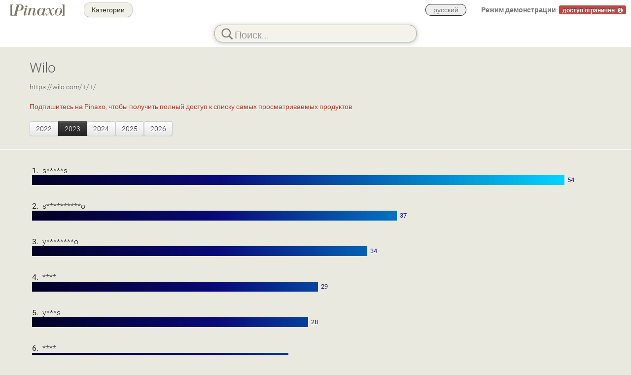

--- FILE ---
content_type: text/html; charset=UTF-8
request_url: https://www.pinaxo.com/ru/trends/6/604/wilo/2023
body_size: 3414
content:
<!DOCTYPE html>
<html lang="ru_RU">
<head>
    <meta charset="UTF-8">

    <title>Pinaxo</title>
    <meta name="viewport" content="width=device-width, initial-scale=1.0 user-scalable = no">
            <meta name="description" content="">
        <meta name="author" content="Kalei - https://www.kalei.it/">

    

    
    <link rel="stylesheet" type="text/css" href="/css/00d2e87fac87c2f45cce9891274791896934c01cf7.css" />

    
    <!-- HTML5 shiv, for IE6-9 support of HTML5 elements -->
    <!--[if lte IE 9]>
        <script type="text/javascript" src="/lib/js/html5shiv.min.js"></script>
    <![endif]-->

    <script type="text/javascript">LIVE_ACTION = true; LIVE_INTERV = 4000; LIVEAC_VERSION = "8.1";</script><script type="text/javascript" src="/lib/js/00542a16751d8c22ab4b7ca0d5315530251d2e404f.js"></script>
            <script type="text/javascript" src="/js/intl/ru?VERS=441"></script>
            <script type="text/javascript" src="/lib/js/trends.min.js?VERS=441"></script>
        <!-- Store inside JS global READ_ONLY server mode -->
    <script type="text/javascript">var READ_ONLY = false;</script>

    <!-- Store inside JS global MY_PINAXO and SITE_TITLE-->
    <script type="text/javascript">var MY_PINAXO = false; var SITE_TITLE = "Pinaxo";</script>

    <link rel="icon" type="image/png" sizes="512x512" href="/icn/favicon.png">
    <link rel="icon" type="image/png" href="/icn/favicon-48x48.png" sizes="48x48" />
    <link rel="icon" type="image/svg+xml" href="/icn/favicon.svg" />
    <link rel="shortcut icon" href="/favicon.ico" />
    <link rel="apple-touch-icon" sizes="180x180" href="/icn/icn/apple-touch-icon.png" />
    <link rel="manifest" href="/icn/site.webmanifest" />

</head>

<body data-pagepath="/" data-year="2023">

    <div id="main-menu" class="navbar navbar-fixed-top navbar-mainmenu  navbar-mainmenu-library">
    <div id="main-menu-inner" class="navbar-inner">
        <div class="container-fluid" >
                            <p class="nav navbar-text navbar-left brand"><a href="/ru#explore" class="navbar-link"><img src="/img/logo-pinaxo.png" style="top: 30px; width: 112px; height: 25px; position: absolute;" /></a></p>
            
            <div class="nav-collapse collapse">

                                    <p class="navbar-text pull-right" id="demo-message" style="cursor: pointer;">
                        <!-- js -->
                    </p>
                                                     <p class="navbar-text pull-right">
                        <ul class="nav pull-right">
                            <li class="dropdown language-menu">
                                <a id="current-lang" href="#" class="dropdown-toggle" data-toggle="dropdown" style="background: transparent !important;">
                                    русский                                </a>
                                <ul class="dropdown-menu">
                                  <li  ><a id="ufl_it" class="ufl" data-lang="it" href="/it/trends/6/604/wilo/2023">Italiano</a></li>
                                  <li  ><a id="ufl_en" class="ufl" data-lang="en" href="/en/trends/6/604/wilo/2023">English</a></li>
                                  <li  ><a id="ufl_de" class="ufl" data-lang="de" href="/de/trends/6/604/wilo/2023">Deutsch</a></li>
                                  <li  ><a id="ufl_es" class="ufl" data-lang="es" href="/es/trends/6/604/wilo/2023">Español</a></li>
                                  <li  ><a id="ufl_fr" class="ufl" data-lang="fr" href="/fr/trends/6/604/wilo/2023">Français</a></li>
                                  <li class="disabled" ><a id="ufl_ru" class="ufl" data-lang="ru" href="/ru/trends/6/604/wilo/2023">Russian</a></li>
                                  <li  ><a id="ufl_zh" class="ufl" data-lang="zh" href="/zh/trends/6/604/wilo/2023">Chinese</a></li>
                                </ul>
                            </li>
                        </ul>
                    </p>
                                                                        <a id="back-to-categories" class="btn btn-menu navbar-ctg-btn"  href="/ru/library">
                        &nbsp;Категории&nbsp;
                    </a>
                
                
                
                
                
                

            </div><!--/.nav-collapse -->
        </div>
    </div>
</div>
    <div class="navbar navbar-fixed-top navbar-search-bar">
        <div class="navbar-inner">
            <div class="container-fluid">
                <div class="row-fluid">
                    <div class="offset8 span8 searchBrandsFieldRow">
                        <div id="searchBrandsFieldWrapper" class="searchBrandsFieldWrapper">
                            <!-- JS -->
                        </div>
                    </div>
                </div>
            </div>
        </div>
    </div>

    <div class="container-fluid container-home">

            <!-- com.kalei.fingerprint.start -->

        <div id="trendsview" class="container-trends" style="overflow-x: hidden;">
            <div class="row-fluid" style="padding: 6px 0px 6px 60px;">
                <div style="font-size: 28px; color: #444;"><a href="/library/6/604/wilo">Wilo</a></div>
                <br/>
                <div style="font-size: 14px; color: #80807a;"><a href="https://wilo.com/it/it/">https://wilo.com/it/it/</a></div>
                <br />
                                     <span style="color: #b32;">Подпишитесь на <b>Pinaxo</b>, чтобы получить полный доступ к списку самых просматриваемых продуктов</span>
                                <br >
                <div class="btn-group" style="margin-top: 20px;">
                                                                        <a href="/ru/trends/6/604/wilo/2022"><button class="btn">2022</button></a>
                                                &nbsp;&nbsp;
                                                                        <button class="btn btn-inverse">2023</button>
                                                &nbsp;&nbsp;
                                                                        <a href="/ru/trends/6/604/wilo/2024"><button class="btn">2024</button></a>
                                                &nbsp;&nbsp;
                                                                        <a href="/ru/trends/6/604/wilo/2025"><button class="btn">2025</button></a>
                                                &nbsp;&nbsp;
                                                                        <a href="/ru/trends/6/604/wilo/2026"><button class="btn">2026</button></a>
                                                &nbsp;&nbsp;
                                    </div>
            </div>
            <hr/>
            <div class="container-list" style="padding: 5px;">
                <div id="trends">
                                                                                        <div class="row-fluid" style="color: #222; font-size: 16px; text-align: left; padding: 6px 0px 6px 60px; overflow: hidden;">
                            <b>1.</b> &nbsp;s*****s                                                        <div class="trends-bar" id="trends-bar-1" data-width="85.000" style="display: block; background: linear-gradient(90deg, rgba(2,0,36,1) 0%, rgba(9,9,121,1) 35%, rgba(0,212,255,1) 100%); width: 85.000%; height: 20px;"></div>
                            <div class="trends-score" id="trends-score-1" data-left="85.500" style="position: relative; top: -21px; color: rgba(9,9,121,1); left: 85.500%; font-size: 13px;"><b>54</b></div>
                        </div>
                                                                                            <div class="row-fluid" style="color: #222; font-size: 16px; text-align: left; padding: 6px 0px 6px 60px; overflow: hidden;">
                            <b>2.</b> &nbsp;s**********o                                                        <div class="trends-bar" id="trends-bar-2" data-width="58.241" style="display: block; background: linear-gradient(90deg, rgba(2,0,36,1) 0%, rgba(9,9,121,1) 51%, rgba(0,212,255,1) 145%); width: 58.241%; height: 20px;"></div>
                            <div class="trends-score" id="trends-score-2" data-left="58.741" style="position: relative; top: -21px; color: rgba(9,9,121,1); left: 58.741%; font-size: 13px;"><b>37</b></div>
                        </div>
                                                                                            <div class="row-fluid" style="color: #222; font-size: 16px; text-align: left; padding: 6px 0px 6px 60px; overflow: hidden;">
                            <b>3.</b> &nbsp;y********o                                                        <div class="trends-bar" id="trends-bar-3" data-width="53.519" style="display: block; background: linear-gradient(90deg, rgba(2,0,36,1) 0%, rgba(9,9,121,1) 55%, rgba(0,212,255,1) 158%); width: 53.519%; height: 20px;"></div>
                            <div class="trends-score" id="trends-score-3" data-left="54.019" style="position: relative; top: -21px; color: rgba(9,9,121,1); left: 54.019%; font-size: 13px;"><b>34</b></div>
                        </div>
                                                                                            <div class="row-fluid" style="color: #222; font-size: 16px; text-align: left; padding: 6px 0px 6px 60px; overflow: hidden;">
                            <b>4.</b> &nbsp;****                                                        <div class="trends-bar" id="trends-bar-4" data-width="45.648" style="display: block; background: linear-gradient(90deg, rgba(2,0,36,1) 0%, rgba(9,9,121,1) 65%, rgba(0,212,255,1) 186%); width: 45.648%; height: 20px;"></div>
                            <div class="trends-score" id="trends-score-4" data-left="46.148" style="position: relative; top: -21px; color: rgba(9,9,121,1); left: 46.148%; font-size: 13px;"><b>29</b></div>
                        </div>
                                                                                            <div class="row-fluid" style="color: #222; font-size: 16px; text-align: left; padding: 6px 0px 6px 60px; overflow: hidden;">
                            <b>5.</b> &nbsp;y***s                                                        <div class="trends-bar" id="trends-bar-5" data-width="44.074" style="display: block; background: linear-gradient(90deg, rgba(2,0,36,1) 0%, rgba(9,9,121,1) 67%, rgba(0,212,255,1) 192%); width: 44.074%; height: 20px;"></div>
                            <div class="trends-score" id="trends-score-5" data-left="44.574" style="position: relative; top: -21px; color: rgba(9,9,121,1); left: 44.574%; font-size: 13px;"><b>28</b></div>
                        </div>
                                                                                            <div class="row-fluid" style="color: #222; font-size: 16px; text-align: left; padding: 6px 0px 6px 60px; overflow: hidden;">
                            <b>6.</b> &nbsp;****                                                        <div class="trends-bar" id="trends-bar-6" data-width="40.926" style="display: block; background: linear-gradient(90deg, rgba(2,0,36,1) 0%, rgba(9,9,121,1) 72%, rgba(0,212,255,1) 207%); width: 40.926%; height: 20px;"></div>
                            <div class="trends-score" id="trends-score-6" data-left="41.426" style="position: relative; top: -21px; color: rgba(9,9,121,1); left: 41.426%; font-size: 13px;"><b>26</b></div>
                        </div>
                                                                                            <div class="row-fluid" style="color: #222; font-size: 16px; text-align: left; padding: 6px 0px 6px 60px; overflow: hidden;">
                            <b>7.</b> &nbsp;y********o                                                        <div class="trends-bar" id="trends-bar-7" data-width="33.056" style="display: block; background: linear-gradient(90deg, rgba(2,0,36,1) 0%, rgba(9,9,121,1) 89%, rgba(0,212,255,1) 257%); width: 33.056%; height: 20px;"></div>
                            <div class="trends-score" id="trends-score-7" data-left="33.556" style="position: relative; top: -21px; color: rgba(9,9,121,1); left: 33.556%; font-size: 13px;"><b>21</b></div>
                        </div>
                                                                                            <div class="row-fluid" style="color: #222; font-size: 16px; text-align: left; padding: 6px 0px 6px 60px; overflow: hidden;">
                            <b>8.</b> &nbsp;****                                                        <div class="trends-bar" id="trends-bar-8" data-width="28.333" style="display: block; background: linear-gradient(90deg, rgba(2,0,36,1) 0%, rgba(9,9,121,1) 105%, rgba(0,212,255,1) 300%); width: 28.333%; height: 20px;"></div>
                            <div class="trends-score" id="trends-score-8" data-left="28.833" style="position: relative; top: -21px; color: rgba(9,9,121,1); left: 28.833%; font-size: 13px;"><b>18</b></div>
                        </div>
                                                                                            <div class="row-fluid" style="color: #222; font-size: 16px; text-align: left; padding: 6px 0px 6px 60px; overflow: hidden;">
                            <b>9.</b> &nbsp;4*****1                                                            &nbsp;[ <span style="color: #444; font-size: 14px;">p*****************************************************************w</span> ]
                                                        <div class="trends-bar" id="trends-bar-9" data-width="26.759" style="display: block; background: linear-gradient(90deg, rgba(2,0,36,1) 0%, rgba(9,9,121,1) 111%, rgba(0,212,255,1) 317%); width: 26.759%; height: 20px;"></div>
                            <div class="trends-score" id="trends-score-9" data-left="27.259" style="position: relative; top: -21px; color: rgba(9,9,121,1); left: 27.259%; font-size: 13px;"><b>17</b></div>
                        </div>
                                                                                            <div class="row-fluid" style="color: #222; font-size: 16px; text-align: left; padding: 6px 0px 6px 60px; overflow: hidden;">
                            <b>10.</b> &nbsp;2*****9                                                            &nbsp;[ <span style="color: #444; font-size: 14px;">p**************************************************************************v</span> ]
                                                        <div class="trends-bar" id="trends-bar-10" data-width="25.185" style="display: block; background: linear-gradient(90deg, rgba(2,0,36,1) 0%, rgba(9,9,121,1) 118%, rgba(0,212,255,1) 337%); width: 25.185%; height: 20px;"></div>
                            <div class="trends-score" id="trends-score-10" data-left="25.685" style="position: relative; top: -21px; color: rgba(9,9,121,1); left: 25.685%; font-size: 13px;"><b>16</b></div>
                        </div>
                                                                                            <div class="row-fluid" style="color: #222; font-size: 16px; text-align: left; padding: 6px 0px 6px 60px; overflow: hidden;">
                            <b>11.</b> &nbsp;4048715                                                            &nbsp;[ <span style="color: #444; font-size: 14px;">drain tm/tmw/tmr 32 pompa sommergibile per acque reflue wilo drain tmw 32/11hd,rp11/4,1x230v,0.55kw</span> ]
                                                        <div class="trends-bar" id="trends-bar-11" data-width="23.611" style="display: block; background: linear-gradient(90deg, rgba(2,0,36,1) 0%, rgba(9,9,121,1) 126%, rgba(0,212,255,1) 360%); width: 23.611%; height: 20px;"></div>
                            <div class="trends-score" id="trends-score-11" data-left="24.111" style="position: relative; top: -21px; color: rgba(9,9,121,1); left: 24.111%; font-size: 13px;"><b>15</b></div>
                        </div>
                                                                                            <div class="row-fluid" style="color: #222; font-size: 16px; text-align: left; padding: 6px 0px 6px 60px; overflow: hidden;">
                            <b>12.</b> &nbsp;2120643                                                            &nbsp;[ <span style="color: #444; font-size: 14px;">pompa alta effic. rotore bagnato wilo yonos maxo 30/0,5-10 pn 10,g2,1x230v,90w</span> ]
                                                        <div class="trends-bar" id="trends-bar-12" data-width="22.037" style="display: block; background: linear-gradient(90deg, rgba(2,0,36,1) 0%, rgba(9,9,121,1) 135%, rgba(0,212,255,1) 385%); width: 22.037%; height: 20px;"></div>
                            <div class="trends-score" id="trends-score-12" data-left="22.537" style="position: relative; top: -21px; color: rgba(9,9,121,1); left: 22.537%; font-size: 13px;"><b>14</b></div>
                        </div>
                                                                                            <div class="row-fluid" style="color: #222; font-size: 16px; text-align: left; padding: 6px 0px 6px 60px; overflow: hidden;">
                            <b>13.</b> &nbsp;atmos                                                        <div class="trends-bar" id="trends-bar-13" data-width="22.037" style="display: block; background: linear-gradient(90deg, rgba(2,0,36,1) 0%, rgba(9,9,121,1) 135%, rgba(0,212,255,1) 385%); width: 22.037%; height: 20px;"></div>
                            <div class="trends-score" id="trends-score-13" data-left="22.537" style="position: relative; top: -21px; color: rgba(9,9,121,1); left: 22.537%; font-size: 13px;"><b>14</b></div>
                        </div>
                                                                                            <div class="row-fluid" style="color: #222; font-size: 16px; text-align: left; padding: 6px 0px 6px 60px; overflow: hidden;">
                            <b>14.</b> &nbsp;4243583                                                            &nbsp;[ <span style="color: #444; font-size: 14px;">pompa centrifuga alta prevalenza wilo isar boost5-e-3</span> ]
                                                        <div class="trends-bar" id="trends-bar-14" data-width="22.037" style="display: block; background: linear-gradient(90deg, rgba(2,0,36,1) 0%, rgba(9,9,121,1) 135%, rgba(0,212,255,1) 385%); width: 22.037%; height: 20px;"></div>
                            <div class="trends-score" id="trends-score-14" data-left="22.537" style="position: relative; top: -21px; color: rgba(9,9,121,1); left: 22.537%; font-size: 13px;"><b>14</b></div>
                        </div>
                                                                                            <div class="row-fluid" style="color: #222; font-size: 16px; text-align: left; padding: 6px 0px 6px 60px; overflow: hidden;">
                            <b>15.</b> &nbsp;star                                                        <div class="trends-bar" id="trends-bar-15" data-width="20.463" style="display: block; background: linear-gradient(90deg, rgba(2,0,36,1) 0%, rgba(9,9,121,1) 145%, rgba(0,212,255,1) 415%); width: 20.463%; height: 20px;"></div>
                            <div class="trends-score" id="trends-score-15" data-left="20.963" style="position: relative; top: -21px; color: rgba(9,9,121,1); left: 20.963%; font-size: 13px;"><b>13</b></div>
                        </div>
                                                                                            <div class="row-fluid" style="color: #222; font-size: 16px; text-align: left; padding: 6px 0px 6px 60px; overflow: hidden;">
                            <b>16.</b> &nbsp;stratos pico                                                        <div class="trends-bar" id="trends-bar-16" data-width="20.463" style="display: block; background: linear-gradient(90deg, rgba(2,0,36,1) 0%, rgba(9,9,121,1) 145%, rgba(0,212,255,1) 415%); width: 20.463%; height: 20px;"></div>
                            <div class="trends-score" id="trends-score-16" data-left="20.963" style="position: relative; top: -21px; color: rgba(9,9,121,1); left: 20.963%; font-size: 13px;"><b>13</b></div>
                        </div>
                                                                                            <div class="row-fluid" style="color: #222; font-size: 16px; text-align: left; padding: 6px 0px 6px 60px; overflow: hidden;">
                            <b>17.</b> &nbsp;4248085                                                            &nbsp;[ <span style="color: #444; font-size: 14px;">yonos pico1.0 pompa alta effic. rotore bagnato wilo</span> ]
                                                        <div class="trends-bar" id="trends-bar-17" data-width="18.889" style="display: block; background: linear-gradient(90deg, rgba(2,0,36,1) 0%, rgba(9,9,121,1) 157%, rgba(0,212,255,1) 449%); width: 18.889%; height: 20px;"></div>
                            <div class="trends-score" id="trends-score-17" data-left="19.389" style="position: relative; top: -21px; color: rgba(9,9,121,1); left: 19.389%; font-size: 13px;"><b>12</b></div>
                        </div>
                                                                                            <div class="row-fluid" style="color: #222; font-size: 16px; text-align: left; padding: 6px 0px 6px 60px; overflow: hidden;">
                            <b>18.</b> &nbsp;4222650                                                            &nbsp;[ <span style="color: #444; font-size: 14px;">pompa alta effic. rotore bagnato wilo star-z nova t, g1-pn10,1x230v,7w</span> ]
                                                        <div class="trends-bar" id="trends-bar-18" data-width="18.889" style="display: block; background: linear-gradient(90deg, rgba(2,0,36,1) 0%, rgba(9,9,121,1) 157%, rgba(0,212,255,1) 449%); width: 18.889%; height: 20px;"></div>
                            <div class="trends-score" id="trends-score-18" data-left="19.389" style="position: relative; top: -21px; color: rgba(9,9,121,1); left: 19.389%; font-size: 13px;"><b>12</b></div>
                        </div>
                                                                                            <div class="row-fluid" style="color: #222; font-size: 16px; text-align: left; padding: 6px 0px 6px 60px; overflow: hidden;">
                            <b>19.</b> &nbsp;star z                                                        <div class="trends-bar" id="trends-bar-19" data-width="18.889" style="display: block; background: linear-gradient(90deg, rgba(2,0,36,1) 0%, rgba(9,9,121,1) 157%, rgba(0,212,255,1) 449%); width: 18.889%; height: 20px;"></div>
                            <div class="trends-score" id="trends-score-19" data-left="19.389" style="position: relative; top: -21px; color: rgba(9,9,121,1); left: 19.389%; font-size: 13px;"><b>12</b></div>
                        </div>
                                                                                            <div class="row-fluid" style="color: #222; font-size: 16px; text-align: left; padding: 6px 0px 6px 60px; overflow: hidden;">
                            <b>20.</b> &nbsp;2120642                                                            &nbsp;[ <span style="color: #444; font-size: 14px;">pompa alta effic. rotore bagnato wilo yonos maxo 30/0,5-7 pn 10,g2,1x230v,90w</span> ]
                                                        <div class="trends-bar" id="trends-bar-20" data-width="15.741" style="display: block; background: linear-gradient(90deg, rgba(2,0,36,1) 0%, rgba(9,9,121,1) 188%, rgba(0,212,255,1) 539%); width: 15.741%; height: 20px;"></div>
                            <div class="trends-score" id="trends-score-20" data-left="16.241" style="position: relative; top: -21px; color: rgba(9,9,121,1); left: 16.241%; font-size: 13px;"><b>10</b></div>
                        </div>
                                                            </div>
            </div>
        </div>


    </div>

        <!-- com.kalei.fingerprint.end -->

    <script type="text/javascript">


        function GoogleAnalytics()    {}
        function GoogleAnalyticsRun() {}



        window[ 'cookies_policy_accepted' ] = false;


</script>



</body>
</html>


--- FILE ---
content_type: text/css
request_url: https://www.pinaxo.com/css/00d2e87fac87c2f45cce9891274791896934c01cf7.css
body_size: 41359
content:
/*!
 * Bootstrap v2.3.2
 *
 * Copyright 2013 Twitter, Inc
 * Licensed under the Apache License v2.0
 * http://www.apache.org/licenses/LICENSE-2.0
 *
 * Designed and built with all the love in the world @twitter by @mdo and @fat.
 */
.clearfix{*zoom:1;}.clearfix:before,.clearfix:after{display:table;content:"";line-height:0;}
.clearfix:after{clear:both;}
.hide-text{font:0/0 a;color:transparent;text-shadow:none;background-color:transparent;border:0;}
.input-block-level{display:block;width:100%;min-height:30px;-webkit-box-sizing:border-box;-moz-box-sizing:border-box;box-sizing:border-box;}
article,aside,details,figcaption,figure,footer,header,hgroup,nav,section{display:block;}
audio,canvas,video{display:inline-block;*display:inline;*zoom:1;}
audio:not([controls]){display:none;}
html{font-size:100%;-webkit-text-size-adjust:100%;-ms-text-size-adjust:100%;}
a:focus{outline:thin dotted #333;outline:5px auto -webkit-focus-ring-color;outline-offset:-2px;}
a:hover,a:active{outline:0;}
sub,sup{position:relative;font-size:75%;line-height:0;vertical-align:baseline;}
sup{top:-0.5em;}
sub{bottom:-0.25em;}
img{max-width:100%;width:auto\9;height:auto;vertical-align:middle;border:0;-ms-interpolation-mode:bicubic;}
#map_canvas img,.google-maps img{max-width:none;}
button,input,select,textarea{margin:0;font-size:100%;vertical-align:middle;}
button,input{*overflow:visible;line-height:normal;}
button::-moz-focus-inner,input::-moz-focus-inner{padding:0;border:0;}
button,html input[type="button"],input[type="reset"],input[type="submit"]{-webkit-appearance:button;cursor:pointer;}
label,select,button,input[type="button"],input[type="reset"],input[type="submit"],input[type="radio"],input[type="checkbox"]{cursor:pointer;}
input[type="search"]{-webkit-box-sizing:content-box;-moz-box-sizing:content-box;box-sizing:content-box;-webkit-appearance:textfield;}
input[type="search"]::-webkit-search-decoration,input[type="search"]::-webkit-search-cancel-button{-webkit-appearance:none;}
textarea{overflow:auto;vertical-align:top;}
@media print{*{text-shadow:none !important;color:#000 !important;background:transparent !important;box-shadow:none !important;} a,a:visited{text-decoration:underline;} a[href]:after{content:" (" attr(href) ")";} abbr[title]:after{content:" (" attr(title) ")";} .ir a:after,a[href^="javascript:"]:after,a[href^="#"]:after{content:"";} pre,blockquote{border:1px solid #999;page-break-inside:avoid;} thead{display:table-header-group;} tr,img{page-break-inside:avoid;} img{max-width:100% !important;} @page {margin:0.5cm;}p,h2,h3{orphans:3;widows:3;} h2,h3{page-break-after:avoid;}}body{margin:0;font-family:"roboto","Helvetica Neue",Helvetica,Arial,sans-serif;font-size:14px;line-height:20px;color:#333333;background-color:#ffffff;}
a{color:#0088cc;text-decoration:none;}
a:hover,a:focus{color:#005580;text-decoration:underline;}
.img-rounded{-webkit-border-radius:6px;-moz-border-radius:6px;border-radius:6px;}
.img-polaroid{padding:4px;background-color:#fff;border:1px solid #ccc;border:1px solid rgba(0, 0, 0, 0.2);-webkit-box-shadow:0 1px 3px rgba(0, 0, 0, 0.1);-moz-box-shadow:0 1px 3px rgba(0, 0, 0, 0.1);box-shadow:0 1px 3px rgba(0, 0, 0, 0.1);}
.img-circle{-webkit-border-radius:500px;-moz-border-radius:500px;border-radius:500px;}
.row{margin-left:-10px;*zoom:1;}.row:before,.row:after{display:table;content:"";line-height:0;}
.row:after{clear:both;}
[class*="span"]{float:left;min-height:1px;margin-left:10px;}
.container,.navbar-static-top .container,.navbar-fixed-top .container,.navbar-fixed-bottom .container{width:950px;}
.span24{width:950px;}
.span23{width:910px;}
.span22{width:870px;}
.span21{width:830px;}
.span20{width:790px;}
.span19{width:750px;}
.span18{width:710px;}
.span17{width:670px;}
.span16{width:630px;}
.span15{width:590px;}
.span14{width:550px;}
.span13{width:510px;}
.span12{width:470px;}
.span11{width:430px;}
.span10{width:390px;}
.span9{width:350px;}
.span8{width:310px;}
.span7{width:270px;}
.span6{width:230px;}
.span5{width:190px;}
.span4{width:150px;}
.span3{width:110px;}
.span2{width:70px;}
.span1{width:30px;}
.offset24{margin-left:970px;}
.offset23{margin-left:930px;}
.offset22{margin-left:890px;}
.offset21{margin-left:850px;}
.offset20{margin-left:810px;}
.offset19{margin-left:770px;}
.offset18{margin-left:730px;}
.offset17{margin-left:690px;}
.offset16{margin-left:650px;}
.offset15{margin-left:610px;}
.offset14{margin-left:570px;}
.offset13{margin-left:530px;}
.offset12{margin-left:490px;}
.offset11{margin-left:450px;}
.offset10{margin-left:410px;}
.offset9{margin-left:370px;}
.offset8{margin-left:330px;}
.offset7{margin-left:290px;}
.offset6{margin-left:250px;}
.offset5{margin-left:210px;}
.offset4{margin-left:170px;}
.offset3{margin-left:130px;}
.offset2{margin-left:90px;}
.offset1{margin-left:50px;}
.row-fluid{width:100%;*zoom:1;}.row-fluid:before,.row-fluid:after{display:table;content:"";line-height:0;}
.row-fluid:after{clear:both;}
.row-fluid [class*="span"]{display:block;width:100%;min-height:30px;-webkit-box-sizing:border-box;-moz-box-sizing:border-box;box-sizing:border-box;float:left;margin-left:1.0526315789473684%;*margin-left:1%;}
.row-fluid [class*="span"]:first-child{margin-left:0;}
.row-fluid .controls-row [class*="span"]+[class*="span"]{margin-left:1.0526315789473684%;}
.row-fluid .span24{width:100%;*width:99.94736842105263%;}
.row-fluid .span23{width:95.78947368421052%;*width:95.73684210526315%;}
.row-fluid .span22{width:91.57894736842105%;*width:91.52631578947368%;}
.row-fluid .span21{width:87.36842105263158%;*width:87.3157894736842%;}
.row-fluid .span20{width:83.15789473684211%;*width:83.10526315789474%;}
.row-fluid .span19{width:78.94736842105263%;*width:78.89473684210526%;}
.row-fluid .span18{width:74.73684210526316%;*width:74.6842105263158%;}
.row-fluid .span17{width:70.52631578947368%;*width:70.47368421052632%;}
.row-fluid .span16{width:66.3157894736842%;*width:66.26315789473684%;}
.row-fluid .span15{width:62.10526315789474%;*width:62.05263157894737%;}
.row-fluid .span14{width:57.89473684210526%;*width:57.84210526315789%;}
.row-fluid .span13{width:53.684210526315795%;*width:53.631578947368425%;}
.row-fluid .span12{width:49.473684210526315%;*width:49.421052631578945%;}
.row-fluid .span11{width:45.26315789473684%;*width:45.21052631578947%;}
.row-fluid .span10{width:41.05263157894737%;*width:41%;}
.row-fluid .span9{width:36.8421052631579%;*width:36.78947368421053%;}
.row-fluid .span8{width:32.631578947368425%;*width:32.578947368421055%;}
.row-fluid .span7{width:28.421052631578945%;*width:28.368421052631575%;}
.row-fluid .span6{width:24.210526315789473%;*width:24.157894736842103%;}
.row-fluid .span5{width:20%;*width:19.94736842105263%;}
.row-fluid .span4{width:15.789473684210527%;*width:15.73684210526316%;}
.row-fluid .span3{width:11.578947368421051%;*width:11.526315789473683%;}
.row-fluid .span2{width:7.368421052631579%;*width:7.315789473684211%;}
.row-fluid .span1{width:3.1578947368421053%;*width:3.1052631578947367%;}
.row-fluid .offset24{margin-left:102.10526315789474%;*margin-left:102%;}
.row-fluid .offset24:first-child{margin-left:101.05263157894737%;*margin-left:100.94736842105263%;}
.row-fluid .offset23{margin-left:97.89473684210526%;*margin-left:97.78947368421052%;}
.row-fluid .offset23:first-child{margin-left:96.84210526315789%;*margin-left:96.73684210526315%;}
.row-fluid .offset22{margin-left:93.6842105263158%;*margin-left:93.57894736842105%;}
.row-fluid .offset22:first-child{margin-left:92.63157894736842%;*margin-left:92.52631578947368%;}
.row-fluid .offset21{margin-left:89.47368421052632%;*margin-left:89.36842105263158%;}
.row-fluid .offset21:first-child{margin-left:88.42105263157895%;*margin-left:88.3157894736842%;}
.row-fluid .offset20{margin-left:85.26315789473685%;*margin-left:85.15789473684211%;}
.row-fluid .offset20:first-child{margin-left:84.21052631578948%;*margin-left:84.10526315789474%;}
.row-fluid .offset19{margin-left:81.05263157894737%;*margin-left:80.94736842105263%;}
.row-fluid .offset19:first-child{margin-left:80%;*margin-left:79.89473684210526%;}
.row-fluid .offset18{margin-left:76.8421052631579%;*margin-left:76.73684210526316%;}
.row-fluid .offset18:first-child{margin-left:75.78947368421053%;*margin-left:75.6842105263158%;}
.row-fluid .offset17{margin-left:72.63157894736842%;*margin-left:72.52631578947368%;}
.row-fluid .offset17:first-child{margin-left:71.57894736842105%;*margin-left:71.47368421052632%;}
.row-fluid .offset16{margin-left:68.42105263157895%;*margin-left:68.3157894736842%;}
.row-fluid .offset16:first-child{margin-left:67.36842105263158%;*margin-left:67.26315789473684%;}
.row-fluid .offset15{margin-left:64.21052631578948%;*margin-left:64.10526315789474%;}
.row-fluid .offset15:first-child{margin-left:63.15789473684211%;*margin-left:63.05263157894737%;}
.row-fluid .offset14{margin-left:60%;*margin-left:59.89473684210526%;}
.row-fluid .offset14:first-child{margin-left:58.94736842105263%;*margin-left:58.84210526315789%;}
.row-fluid .offset13{margin-left:55.789473684210535%;*margin-left:55.684210526315795%;}
.row-fluid .offset13:first-child{margin-left:54.736842105263165%;*margin-left:54.631578947368425%;}
.row-fluid .offset12{margin-left:51.578947368421055%;*margin-left:51.473684210526315%;}
.row-fluid .offset12:first-child{margin-left:50.526315789473685%;*margin-left:50.421052631578945%;}
.row-fluid .offset11{margin-left:47.36842105263158%;*margin-left:47.26315789473684%;}
.row-fluid .offset11:first-child{margin-left:46.31578947368421%;*margin-left:46.21052631578947%;}
.row-fluid .offset10{margin-left:43.15789473684211%;*margin-left:43.05263157894737%;}
.row-fluid .offset10:first-child{margin-left:42.10526315789474%;*margin-left:42%;}
.row-fluid .offset9{margin-left:38.94736842105264%;*margin-left:38.8421052631579%;}
.row-fluid .offset9:first-child{margin-left:37.89473684210527%;*margin-left:37.78947368421053%;}
.row-fluid .offset8{margin-left:34.736842105263165%;*margin-left:34.631578947368425%;}
.row-fluid .offset8:first-child{margin-left:33.684210526315795%;*margin-left:33.578947368421055%;}
.row-fluid .offset7{margin-left:30.52631578947368%;*margin-left:30.42105263157894%;}
.row-fluid .offset7:first-child{margin-left:29.473684210526315%;*margin-left:29.368421052631575%;}
.row-fluid .offset6{margin-left:26.31578947368421%;*margin-left:26.21052631578947%;}
.row-fluid .offset6:first-child{margin-left:25.263157894736842%;*margin-left:25.157894736842103%;}
.row-fluid .offset5{margin-left:22.105263157894736%;*margin-left:21.999999999999996%;}
.row-fluid .offset5:first-child{margin-left:21.05263157894737%;*margin-left:20.94736842105263%;}
.row-fluid .offset4{margin-left:17.894736842105264%;*margin-left:17.789473684210527%;}
.row-fluid .offset4:first-child{margin-left:16.842105263157897%;*margin-left:16.736842105263158%;}
.row-fluid .offset3{margin-left:13.684210526315788%;*margin-left:13.578947368421051%;}
.row-fluid .offset3:first-child{margin-left:12.63157894736842%;*margin-left:12.526315789473683%;}
.row-fluid .offset2{margin-left:9.473684210526315%;*margin-left:9.368421052631579%;}
.row-fluid .offset2:first-child{margin-left:8.421052631578947%;*margin-left:8.31578947368421%;}
.row-fluid .offset1{margin-left:5.2631578947368425%;*margin-left:5.157894736842105%;}
.row-fluid .offset1:first-child{margin-left:4.2105263157894735%;*margin-left:4.105263157894737%;}
[class*="span"].hide,.row-fluid [class*="span"].hide{display:none;}
[class*="span"].pull-right,.row-fluid [class*="span"].pull-right{float:right;}
.container{margin-right:auto;margin-left:auto;*zoom:1;}.container:before,.container:after{display:table;content:"";line-height:0;}
.container:after{clear:both;}
.container-fluid{padding-right:10px;padding-left:10px;*zoom:1;}.container-fluid:before,.container-fluid:after{display:table;content:"";line-height:0;}
.container-fluid:after{clear:both;}
p{margin:0 0 10px;}
.lead{margin-bottom:20px;font-size:21px;font-weight:200;line-height:30px;}
small{font-size:85%;}
strong{font-weight:bold;}
em{font-style:italic;}
cite{font-style:normal;}
.muted{color:#999999;}
a.muted:hover,a.muted:focus{color:#808080;}
.text-warning{color:#c09853;}
a.text-warning:hover,a.text-warning:focus{color:#a47e3c;}
.text-error{color:#b94a48;}
a.text-error:hover,a.text-error:focus{color:#953b39;}
.text-info{color:#3a87ad;}
a.text-info:hover,a.text-info:focus{color:#2d6987;}
.text-success{color:#468847;}
a.text-success:hover,a.text-success:focus{color:#356635;}
.text-left{text-align:left;}
.text-right{text-align:right;}
.text-center{text-align:center;}
h1,h2,h3,h4,h5,h6{margin:10px 0;font-weight:bold;line-height:20px;color:inherit;text-rendering:optimizelegibility;}h1 small,h2 small,h3 small,h4 small,h5 small,h6 small{font-weight:normal;line-height:1;color:#999999;}
h1,h2,h3{line-height:40px;}
h1{font-size:38.5px;}
h2{font-size:31.5px;}
h3{font-size:24.5px;}
h4{font-size:17.5px;}
h5{font-size:14px;}
h6{font-size:11.9px;}
h1 small{font-size:24.5px;}
h2 small{font-size:17.5px;}
h3 small{font-size:14px;}
h4 small{font-size:14px;}
.page-header{padding-bottom:9px;margin:20px 0 30px;border-bottom:1px solid #eeeeee;}
ul,ol{padding:0;margin:0 0 10px 25px;}
ul ul,ul ol,ol ol,ol ul{margin-bottom:0;}
li{line-height:20px;}
ul.unstyled,ol.unstyled{margin-left:0;list-style:none;}
ul.inline,ol.inline{margin-left:0;list-style:none;}ul.inline>li,ol.inline>li{display:inline-block;*display:inline;*zoom:1;padding-left:5px;padding-right:5px;}
dl{margin-bottom:20px;}
dt,dd{line-height:20px;}
dt{font-weight:bold;}
dd{margin-left:10px;}
.dl-horizontal{*zoom:1;}.dl-horizontal:before,.dl-horizontal:after{display:table;content:"";line-height:0;}
.dl-horizontal:after{clear:both;}
.dl-horizontal dt{float:left;width:160px;clear:left;text-align:right;overflow:hidden;text-overflow:ellipsis;white-space:nowrap;}
.dl-horizontal dd{margin-left:180px;}
hr{margin:20px 0;border:0;border-top:1px solid #eeeeee;border-bottom:1px solid #ffffff;}
abbr[title],abbr[data-original-title]{cursor:help;border-bottom:1px dotted #999999;}
abbr.initialism{font-size:90%;text-transform:uppercase;}
blockquote{padding:0 0 0 15px;margin:0 0 20px;border-left:5px solid #eeeeee;}blockquote p{margin-bottom:0;font-size:17.5px;font-weight:300;line-height:1.25;}
blockquote small{display:block;line-height:20px;color:#999999;}blockquote small:before{content:'\2014 \00A0';}
blockquote.pull-right{float:right;padding-right:15px;padding-left:0;border-right:5px solid #eeeeee;border-left:0;}blockquote.pull-right p,blockquote.pull-right small{text-align:right;}
blockquote.pull-right small:before{content:'';}
blockquote.pull-right small:after{content:'\00A0 \2014';}
q:before,q:after,blockquote:before,blockquote:after{content:"";}
address{display:block;margin-bottom:20px;font-style:normal;line-height:20px;}
code,pre{padding:0 3px 2px;font-family:Monaco,Menlo,Consolas,"Courier New",monospace;font-size:12px;color:#333333;-webkit-border-radius:3px;-moz-border-radius:3px;border-radius:3px;}
code{padding:2px 4px;color:#d14;background-color:#f7f7f9;border:1px solid #e1e1e8;white-space:nowrap;}
pre{display:block;padding:9.5px;margin:0 0 10px;font-size:13px;line-height:20px;word-break:break-all;word-wrap:break-word;white-space:pre;white-space:pre-wrap;background-color:#f5f5f5;border:1px solid #ccc;border:1px solid rgba(0, 0, 0, 0.15);-webkit-border-radius:4px;-moz-border-radius:4px;border-radius:4px;}pre.prettyprint{margin-bottom:20px;}
pre code{padding:0;color:inherit;white-space:pre;white-space:pre-wrap;background-color:transparent;border:0;}
.pre-scrollable{max-height:340px;overflow-y:scroll;}
.label,.badge{display:inline-block;padding:2px 4px;font-size:11.844px;font-weight:bold;line-height:14px;color:#ffffff;vertical-align:baseline;white-space:nowrap;text-shadow:0 -1px 0 rgba(0, 0, 0, 0.25);background-color:#999999;}
.label{-webkit-border-radius:3px;-moz-border-radius:3px;border-radius:3px;}
.badge{padding-left:9px;padding-right:9px;-webkit-border-radius:9px;-moz-border-radius:9px;border-radius:9px;}
.label:empty,.badge:empty{display:none;}
a.label:hover,a.label:focus,a.badge:hover,a.badge:focus{color:#ffffff;text-decoration:none;cursor:pointer;}
.label-important,.badge-important{background-color:#b94a48;}
.label-important[href],.badge-important[href]{background-color:#953b39;}
.label-warning,.badge-warning{background-color:#f89406;}
.label-warning[href],.badge-warning[href]{background-color:#c67605;}
.label-success,.badge-success{background-color:#468847;}
.label-success[href],.badge-success[href]{background-color:#356635;}
.label-info,.badge-info{background-color:#3a87ad;}
.label-info[href],.badge-info[href]{background-color:#2d6987;}
.label-inverse,.badge-inverse{background-color:#333333;}
.label-inverse[href],.badge-inverse[href]{background-color:#1a1a1a;}
.btn .label,.btn .badge{position:relative;top:-1px;}
.btn-mini .label,.btn-mini .badge{top:0;}
table{max-width:100%;background-color:transparent;border-collapse:collapse;border-spacing:0;}
.table{width:100%;margin-bottom:20px;}.table th,.table td{padding:8px;line-height:20px;text-align:left;vertical-align:top;border-top:1px solid #dddddd;}
.table th{font-weight:bold;}
.table thead th{vertical-align:bottom;}
.table caption+thead tr:first-child th,.table caption+thead tr:first-child td,.table colgroup+thead tr:first-child th,.table colgroup+thead tr:first-child td,.table thead:first-child tr:first-child th,.table thead:first-child tr:first-child td{border-top:0;}
.table tbody+tbody{border-top:2px solid #dddddd;}
.table .table{background-color:#ffffff;}
.table-condensed th,.table-condensed td{padding:4px 5px;}
.table-bordered{border:1px solid #dddddd;border-collapse:separate;*border-collapse:collapse;border-left:0;-webkit-border-radius:4px;-moz-border-radius:4px;border-radius:4px;}.table-bordered th,.table-bordered td{border-left:1px solid #dddddd;}
.table-bordered caption+thead tr:first-child th,.table-bordered caption+tbody tr:first-child th,.table-bordered caption+tbody tr:first-child td,.table-bordered colgroup+thead tr:first-child th,.table-bordered colgroup+tbody tr:first-child th,.table-bordered colgroup+tbody tr:first-child td,.table-bordered thead:first-child tr:first-child th,.table-bordered tbody:first-child tr:first-child th,.table-bordered tbody:first-child tr:first-child td{border-top:0;}
.table-bordered thead:first-child tr:first-child>th:first-child,.table-bordered tbody:first-child tr:first-child>td:first-child,.table-bordered tbody:first-child tr:first-child>th:first-child{-webkit-border-top-left-radius:4px;-moz-border-radius-topleft:4px;border-top-left-radius:4px;}
.table-bordered thead:first-child tr:first-child>th:last-child,.table-bordered tbody:first-child tr:first-child>td:last-child,.table-bordered tbody:first-child tr:first-child>th:last-child{-webkit-border-top-right-radius:4px;-moz-border-radius-topright:4px;border-top-right-radius:4px;}
.table-bordered thead:last-child tr:last-child>th:first-child,.table-bordered tbody:last-child tr:last-child>td:first-child,.table-bordered tbody:last-child tr:last-child>th:first-child,.table-bordered tfoot:last-child tr:last-child>td:first-child,.table-bordered tfoot:last-child tr:last-child>th:first-child{-webkit-border-bottom-left-radius:4px;-moz-border-radius-bottomleft:4px;border-bottom-left-radius:4px;}
.table-bordered thead:last-child tr:last-child>th:last-child,.table-bordered tbody:last-child tr:last-child>td:last-child,.table-bordered tbody:last-child tr:last-child>th:last-child,.table-bordered tfoot:last-child tr:last-child>td:last-child,.table-bordered tfoot:last-child tr:last-child>th:last-child{-webkit-border-bottom-right-radius:4px;-moz-border-radius-bottomright:4px;border-bottom-right-radius:4px;}
.table-bordered tfoot+tbody:last-child tr:last-child td:first-child{-webkit-border-bottom-left-radius:0;-moz-border-radius-bottomleft:0;border-bottom-left-radius:0;}
.table-bordered tfoot+tbody:last-child tr:last-child td:last-child{-webkit-border-bottom-right-radius:0;-moz-border-radius-bottomright:0;border-bottom-right-radius:0;}
.table-bordered caption+thead tr:first-child th:first-child,.table-bordered caption+tbody tr:first-child td:first-child,.table-bordered colgroup+thead tr:first-child th:first-child,.table-bordered colgroup+tbody tr:first-child td:first-child{-webkit-border-top-left-radius:4px;-moz-border-radius-topleft:4px;border-top-left-radius:4px;}
.table-bordered caption+thead tr:first-child th:last-child,.table-bordered caption+tbody tr:first-child td:last-child,.table-bordered colgroup+thead tr:first-child th:last-child,.table-bordered colgroup+tbody tr:first-child td:last-child{-webkit-border-top-right-radius:4px;-moz-border-radius-topright:4px;border-top-right-radius:4px;}
.table-striped tbody>tr:nth-child(odd)>td,.table-striped tbody>tr:nth-child(odd)>th{background-color:#f9f9f9;}
.table-hover tbody tr:hover>td,.table-hover tbody tr:hover>th{background-color:#f5f5f5;}
table td[class*="span"],table th[class*="span"],.row-fluid table td[class*="span"],.row-fluid table th[class*="span"]{display:table-cell;float:none;margin-left:0;}
.table td.span1,.table th.span1{float:none;width:14px;margin-left:0;}
.table td.span2,.table th.span2{float:none;width:54px;margin-left:0;}
.table td.span3,.table th.span3{float:none;width:94px;margin-left:0;}
.table td.span4,.table th.span4{float:none;width:134px;margin-left:0;}
.table td.span5,.table th.span5{float:none;width:174px;margin-left:0;}
.table td.span6,.table th.span6{float:none;width:214px;margin-left:0;}
.table td.span7,.table th.span7{float:none;width:254px;margin-left:0;}
.table td.span8,.table th.span8{float:none;width:294px;margin-left:0;}
.table td.span9,.table th.span9{float:none;width:334px;margin-left:0;}
.table td.span10,.table th.span10{float:none;width:374px;margin-left:0;}
.table td.span11,.table th.span11{float:none;width:414px;margin-left:0;}
.table td.span12,.table th.span12{float:none;width:454px;margin-left:0;}
.table tbody tr.success>td{background-color:#dff0d8;}
.table tbody tr.error>td{background-color:#f2dede;}
.table tbody tr.warning>td{background-color:#fcf8e3;}
.table tbody tr.info>td{background-color:#d9edf7;}
.table-hover tbody tr.success:hover>td{background-color:#d0e9c6;}
.table-hover tbody tr.error:hover>td{background-color:#ebcccc;}
.table-hover tbody tr.warning:hover>td{background-color:#faf2cc;}
.table-hover tbody tr.info:hover>td{background-color:#c4e3f3;}
form{margin:0 0 20px;}
fieldset{padding:0;margin:0;border:0;}
legend{display:block;width:100%;padding:0;margin-bottom:20px;font-size:21px;line-height:40px;color:#333333;border:0;border-bottom:1px solid #e5e5e5;}legend small{font-size:15px;color:#999999;}
label,input,button,select,textarea{font-size:14px;font-weight:normal;line-height:20px;}
input,button,select,textarea{font-family:"roboto","Helvetica Neue",Helvetica,Arial,sans-serif;}
label{display:block;margin-bottom:5px;}
select,textarea,input[type="text"],input[type="password"],input[type="datetime"],input[type="datetime-local"],input[type="date"],input[type="month"],input[type="time"],input[type="week"],input[type="number"],input[type="email"],input[type="url"],input[type="search"],input[type="tel"],input[type="color"],.uneditable-input{display:inline-block;height:20px;padding:4px 6px;margin-bottom:10px;font-size:14px;line-height:20px;color:#555555;-webkit-border-radius:4px;-moz-border-radius:4px;border-radius:4px;vertical-align:middle;}
input,textarea,.uneditable-input{width:206px;}
textarea{height:auto;}
textarea,input[type="text"],input[type="password"],input[type="datetime"],input[type="datetime-local"],input[type="date"],input[type="month"],input[type="time"],input[type="week"],input[type="number"],input[type="email"],input[type="url"],input[type="search"],input[type="tel"],input[type="color"],.uneditable-input{background-color:#ffffff;border:1px solid #cccccc;-webkit-box-shadow:inset 0 1px 1px rgba(0, 0, 0, 0.075);-moz-box-shadow:inset 0 1px 1px rgba(0, 0, 0, 0.075);box-shadow:inset 0 1px 1px rgba(0, 0, 0, 0.075);-webkit-transition:border linear .2s, box-shadow linear .2s;-moz-transition:border linear .2s, box-shadow linear .2s;-o-transition:border linear .2s, box-shadow linear .2s;transition:border linear .2s, box-shadow linear .2s;}textarea:focus,input[type="text"]:focus,input[type="password"]:focus,input[type="datetime"]:focus,input[type="datetime-local"]:focus,input[type="date"]:focus,input[type="month"]:focus,input[type="time"]:focus,input[type="week"]:focus,input[type="number"]:focus,input[type="email"]:focus,input[type="url"]:focus,input[type="search"]:focus,input[type="tel"]:focus,input[type="color"]:focus,.uneditable-input:focus{border-color:rgba(82, 168, 236, 0.8);outline:0;outline:thin dotted \9;-webkit-box-shadow:inset 0 1px 1px rgba(0,0,0,.075), 0 0 8px rgba(82,168,236,.6);-moz-box-shadow:inset 0 1px 1px rgba(0,0,0,.075), 0 0 8px rgba(82,168,236,.6);box-shadow:inset 0 1px 1px rgba(0,0,0,.075), 0 0 8px rgba(82,168,236,.6);}
input[type="radio"],input[type="checkbox"]{margin:4px 0 0;*margin-top:0;margin-top:1px \9;line-height:normal;}
input[type="file"],input[type="image"],input[type="submit"],input[type="reset"],input[type="button"],input[type="radio"],input[type="checkbox"]{width:auto;}
select,input[type="file"]{height:30px;*margin-top:4px;line-height:30px;}
select{width:220px;border:1px solid #cccccc;background-color:#ffffff;}
select[multiple],select[size]{height:auto;}
select:focus,input[type="file"]:focus,input[type="radio"]:focus,input[type="checkbox"]:focus{outline:thin dotted #333;outline:5px auto -webkit-focus-ring-color;outline-offset:-2px;}
.uneditable-input,.uneditable-textarea{color:#999999;background-color:#fcfcfc;border-color:#cccccc;-webkit-box-shadow:inset 0 1px 2px rgba(0, 0, 0, 0.025);-moz-box-shadow:inset 0 1px 2px rgba(0, 0, 0, 0.025);box-shadow:inset 0 1px 2px rgba(0, 0, 0, 0.025);cursor:not-allowed;}
.uneditable-input{overflow:hidden;white-space:nowrap;}
.uneditable-textarea{width:auto;height:auto;}
input:-moz-placeholder,textarea:-moz-placeholder{color:#999999;}
input:-ms-input-placeholder,textarea:-ms-input-placeholder{color:#999999;}
input::-webkit-input-placeholder,textarea::-webkit-input-placeholder{color:#999999;}
.radio,.checkbox{min-height:20px;padding-left:20px;}
.radio input[type="radio"],.checkbox input[type="checkbox"]{float:left;margin-left:-20px;}
.controls>.radio:first-child,.controls>.checkbox:first-child{padding-top:5px;}
.radio.inline,.checkbox.inline{display:inline-block;padding-top:5px;margin-bottom:0;vertical-align:middle;}
.radio.inline+.radio.inline,.checkbox.inline+.checkbox.inline{margin-left:10px;}
.input-mini{width:60px;}
.input-small{width:90px;}
.input-medium{width:150px;}
.input-large{width:210px;}
.input-xlarge{width:270px;}
.input-xxlarge{width:530px;}
input[class*="span"],select[class*="span"],textarea[class*="span"],.uneditable-input[class*="span"],.row-fluid input[class*="span"],.row-fluid select[class*="span"],.row-fluid textarea[class*="span"],.row-fluid .uneditable-input[class*="span"]{float:none;margin-left:0;}
.input-append input[class*="span"],.input-append .uneditable-input[class*="span"],.input-prepend input[class*="span"],.input-prepend .uneditable-input[class*="span"],.row-fluid input[class*="span"],.row-fluid select[class*="span"],.row-fluid textarea[class*="span"],.row-fluid .uneditable-input[class*="span"],.row-fluid .input-prepend [class*="span"],.row-fluid .input-append [class*="span"]{display:inline-block;}
input,textarea,.uneditable-input{margin-left:0;}
.controls-row [class*="span"]+[class*="span"]{margin-left:10px;}
input.span24,textarea.span24,.uneditable-input.span24{width:936px;}
input.span23,textarea.span23,.uneditable-input.span23{width:896px;}
input.span22,textarea.span22,.uneditable-input.span22{width:856px;}
input.span21,textarea.span21,.uneditable-input.span21{width:816px;}
input.span20,textarea.span20,.uneditable-input.span20{width:776px;}
input.span19,textarea.span19,.uneditable-input.span19{width:736px;}
input.span18,textarea.span18,.uneditable-input.span18{width:696px;}
input.span17,textarea.span17,.uneditable-input.span17{width:656px;}
input.span16,textarea.span16,.uneditable-input.span16{width:616px;}
input.span15,textarea.span15,.uneditable-input.span15{width:576px;}
input.span14,textarea.span14,.uneditable-input.span14{width:536px;}
input.span13,textarea.span13,.uneditable-input.span13{width:496px;}
input.span12,textarea.span12,.uneditable-input.span12{width:456px;}
input.span11,textarea.span11,.uneditable-input.span11{width:416px;}
input.span10,textarea.span10,.uneditable-input.span10{width:376px;}
input.span9,textarea.span9,.uneditable-input.span9{width:336px;}
input.span8,textarea.span8,.uneditable-input.span8{width:296px;}
input.span7,textarea.span7,.uneditable-input.span7{width:256px;}
input.span6,textarea.span6,.uneditable-input.span6{width:216px;}
input.span5,textarea.span5,.uneditable-input.span5{width:176px;}
input.span4,textarea.span4,.uneditable-input.span4{width:136px;}
input.span3,textarea.span3,.uneditable-input.span3{width:96px;}
input.span2,textarea.span2,.uneditable-input.span2{width:56px;}
input.span1,textarea.span1,.uneditable-input.span1{width:16px;}
.controls-row{*zoom:1;}.controls-row:before,.controls-row:after{display:table;content:"";line-height:0;}
.controls-row:after{clear:both;}
.controls-row [class*="span"],.row-fluid .controls-row [class*="span"]{float:left;}
.controls-row .checkbox[class*="span"],.controls-row .radio[class*="span"]{padding-top:5px;}
input[disabled],select[disabled],textarea[disabled],input[readonly],select[readonly],textarea[readonly]{cursor:not-allowed;background-color:#eeeeee;}
input[type="radio"][disabled],input[type="checkbox"][disabled],input[type="radio"][readonly],input[type="checkbox"][readonly]{background-color:transparent;}
.control-group.warning .control-label,.control-group.warning .help-block,.control-group.warning .help-inline{color:#c09853;}
.control-group.warning .checkbox,.control-group.warning .radio,.control-group.warning input,.control-group.warning select,.control-group.warning textarea{color:#c09853;}
.control-group.warning input,.control-group.warning select,.control-group.warning textarea{border-color:#c09853;-webkit-box-shadow:inset 0 1px 1px rgba(0, 0, 0, 0.075);-moz-box-shadow:inset 0 1px 1px rgba(0, 0, 0, 0.075);box-shadow:inset 0 1px 1px rgba(0, 0, 0, 0.075);}.control-group.warning input:focus,.control-group.warning select:focus,.control-group.warning textarea:focus{border-color:#a47e3c;-webkit-box-shadow:inset 0 1px 1px rgba(0, 0, 0, 0.075),0 0 6px #dbc59e;-moz-box-shadow:inset 0 1px 1px rgba(0, 0, 0, 0.075),0 0 6px #dbc59e;box-shadow:inset 0 1px 1px rgba(0, 0, 0, 0.075),0 0 6px #dbc59e;}
.control-group.warning .input-prepend .add-on,.control-group.warning .input-append .add-on{color:#c09853;background-color:#fcf8e3;border-color:#c09853;}
.control-group.error .control-label,.control-group.error .help-block,.control-group.error .help-inline{color:#b94a48;}
.control-group.error .checkbox,.control-group.error .radio,.control-group.error input,.control-group.error select,.control-group.error textarea{color:#b94a48;}
.control-group.error input,.control-group.error select,.control-group.error textarea{border-color:#b94a48;-webkit-box-shadow:inset 0 1px 1px rgba(0, 0, 0, 0.075);-moz-box-shadow:inset 0 1px 1px rgba(0, 0, 0, 0.075);box-shadow:inset 0 1px 1px rgba(0, 0, 0, 0.075);}.control-group.error input:focus,.control-group.error select:focus,.control-group.error textarea:focus{border-color:#953b39;-webkit-box-shadow:inset 0 1px 1px rgba(0, 0, 0, 0.075),0 0 6px #d59392;-moz-box-shadow:inset 0 1px 1px rgba(0, 0, 0, 0.075),0 0 6px #d59392;box-shadow:inset 0 1px 1px rgba(0, 0, 0, 0.075),0 0 6px #d59392;}
.control-group.error .input-prepend .add-on,.control-group.error .input-append .add-on{color:#b94a48;background-color:#f2dede;border-color:#b94a48;}
.control-group.success .control-label,.control-group.success .help-block,.control-group.success .help-inline{color:#468847;}
.control-group.success .checkbox,.control-group.success .radio,.control-group.success input,.control-group.success select,.control-group.success textarea{color:#468847;}
.control-group.success input,.control-group.success select,.control-group.success textarea{border-color:#468847;-webkit-box-shadow:inset 0 1px 1px rgba(0, 0, 0, 0.075);-moz-box-shadow:inset 0 1px 1px rgba(0, 0, 0, 0.075);box-shadow:inset 0 1px 1px rgba(0, 0, 0, 0.075);}.control-group.success input:focus,.control-group.success select:focus,.control-group.success textarea:focus{border-color:#356635;-webkit-box-shadow:inset 0 1px 1px rgba(0, 0, 0, 0.075),0 0 6px #7aba7b;-moz-box-shadow:inset 0 1px 1px rgba(0, 0, 0, 0.075),0 0 6px #7aba7b;box-shadow:inset 0 1px 1px rgba(0, 0, 0, 0.075),0 0 6px #7aba7b;}
.control-group.success .input-prepend .add-on,.control-group.success .input-append .add-on{color:#468847;background-color:#dff0d8;border-color:#468847;}
.control-group.info .control-label,.control-group.info .help-block,.control-group.info .help-inline{color:#3a87ad;}
.control-group.info .checkbox,.control-group.info .radio,.control-group.info input,.control-group.info select,.control-group.info textarea{color:#3a87ad;}
.control-group.info input,.control-group.info select,.control-group.info textarea{border-color:#3a87ad;-webkit-box-shadow:inset 0 1px 1px rgba(0, 0, 0, 0.075);-moz-box-shadow:inset 0 1px 1px rgba(0, 0, 0, 0.075);box-shadow:inset 0 1px 1px rgba(0, 0, 0, 0.075);}.control-group.info input:focus,.control-group.info select:focus,.control-group.info textarea:focus{border-color:#2d6987;-webkit-box-shadow:inset 0 1px 1px rgba(0, 0, 0, 0.075),0 0 6px #7ab5d3;-moz-box-shadow:inset 0 1px 1px rgba(0, 0, 0, 0.075),0 0 6px #7ab5d3;box-shadow:inset 0 1px 1px rgba(0, 0, 0, 0.075),0 0 6px #7ab5d3;}
.control-group.info .input-prepend .add-on,.control-group.info .input-append .add-on{color:#3a87ad;background-color:#d9edf7;border-color:#3a87ad;}
input:focus:invalid,textarea:focus:invalid,select:focus:invalid{color:#b94a48;border-color:#ee5f5b;}input:focus:invalid:focus,textarea:focus:invalid:focus,select:focus:invalid:focus{border-color:#e9322d;-webkit-box-shadow:0 0 6px #f8b9b7;-moz-box-shadow:0 0 6px #f8b9b7;box-shadow:0 0 6px #f8b9b7;}
.form-actions{padding:19px 20px 20px;margin-top:20px;margin-bottom:20px;background-color:#f5f5f5;border-top:1px solid #e5e5e5;*zoom:1;}.form-actions:before,.form-actions:after{display:table;content:"";line-height:0;}
.form-actions:after{clear:both;}
.help-block,.help-inline{color:#595959;}
.help-block{display:block;margin-bottom:10px;}
.help-inline{display:inline-block;*display:inline;*zoom:1;vertical-align:middle;padding-left:5px;}
.input-append,.input-prepend{display:inline-block;margin-bottom:10px;vertical-align:middle;font-size:0;white-space:nowrap;}.input-append input,.input-prepend input,.input-append select,.input-prepend select,.input-append .uneditable-input,.input-prepend .uneditable-input,.input-append .dropdown-menu,.input-prepend .dropdown-menu,.input-append .popover,.input-prepend .popover{font-size:14px;}
.input-append input,.input-prepend input,.input-append select,.input-prepend select,.input-append .uneditable-input,.input-prepend .uneditable-input{position:relative;margin-bottom:0;*margin-left:0;vertical-align:top;-webkit-border-radius:0 4px 4px 0;-moz-border-radius:0 4px 4px 0;border-radius:0 4px 4px 0;}.input-append input:focus,.input-prepend input:focus,.input-append select:focus,.input-prepend select:focus,.input-append .uneditable-input:focus,.input-prepend .uneditable-input:focus{z-index:2;}
.input-append .add-on,.input-prepend .add-on{display:inline-block;width:auto;height:20px;min-width:16px;padding:4px 5px;font-size:14px;font-weight:normal;line-height:20px;text-align:center;text-shadow:0 1px 0 #ffffff;background-color:#eeeeee;border:1px solid #ccc;}
.input-append .add-on,.input-prepend .add-on,.input-append .btn,.input-prepend .btn,.input-append .btn-group>.dropdown-toggle,.input-prepend .btn-group>.dropdown-toggle{vertical-align:top;-webkit-border-radius:0;-moz-border-radius:0;border-radius:0;}
.input-append .active,.input-prepend .active{background-color:#a9dba9;border-color:#46a546;}
.input-prepend .add-on,.input-prepend .btn{margin-right:-1px;}
.input-prepend .add-on:first-child,.input-prepend .btn:first-child{-webkit-border-radius:4px 0 0 4px;-moz-border-radius:4px 0 0 4px;border-radius:4px 0 0 4px;}
.input-append input,.input-append select,.input-append .uneditable-input{-webkit-border-radius:4px 0 0 4px;-moz-border-radius:4px 0 0 4px;border-radius:4px 0 0 4px;}.input-append input+.btn-group .btn:last-child,.input-append select+.btn-group .btn:last-child,.input-append .uneditable-input+.btn-group .btn:last-child{-webkit-border-radius:0 4px 4px 0;-moz-border-radius:0 4px 4px 0;border-radius:0 4px 4px 0;}
.input-append .add-on,.input-append .btn,.input-append .btn-group{margin-left:-1px;}
.input-append .add-on:last-child,.input-append .btn:last-child,.input-append .btn-group:last-child>.dropdown-toggle{-webkit-border-radius:0 4px 4px 0;-moz-border-radius:0 4px 4px 0;border-radius:0 4px 4px 0;}
.input-prepend.input-append input,.input-prepend.input-append select,.input-prepend.input-append .uneditable-input{-webkit-border-radius:0;-moz-border-radius:0;border-radius:0;}.input-prepend.input-append input+.btn-group .btn,.input-prepend.input-append select+.btn-group .btn,.input-prepend.input-append .uneditable-input+.btn-group .btn{-webkit-border-radius:0 4px 4px 0;-moz-border-radius:0 4px 4px 0;border-radius:0 4px 4px 0;}
.input-prepend.input-append .add-on:first-child,.input-prepend.input-append .btn:first-child{margin-right:-1px;-webkit-border-radius:4px 0 0 4px;-moz-border-radius:4px 0 0 4px;border-radius:4px 0 0 4px;}
.input-prepend.input-append .add-on:last-child,.input-prepend.input-append .btn:last-child{margin-left:-1px;-webkit-border-radius:0 4px 4px 0;-moz-border-radius:0 4px 4px 0;border-radius:0 4px 4px 0;}
.input-prepend.input-append .btn-group:first-child{margin-left:0;}
input.search-query{padding-right:14px;padding-right:4px \9;padding-left:14px;padding-left:4px \9;margin-bottom:0;-webkit-border-radius:15px;-moz-border-radius:15px;border-radius:15px;}
.form-search .input-append .search-query,.form-search .input-prepend .search-query{-webkit-border-radius:0;-moz-border-radius:0;border-radius:0;}
.form-search .input-append .search-query{-webkit-border-radius:14px 0 0 14px;-moz-border-radius:14px 0 0 14px;border-radius:14px 0 0 14px;}
.form-search .input-append .btn{-webkit-border-radius:0 14px 14px 0;-moz-border-radius:0 14px 14px 0;border-radius:0 14px 14px 0;}
.form-search .input-prepend .search-query{-webkit-border-radius:0 14px 14px 0;-moz-border-radius:0 14px 14px 0;border-radius:0 14px 14px 0;}
.form-search .input-prepend .btn{-webkit-border-radius:14px 0 0 14px;-moz-border-radius:14px 0 0 14px;border-radius:14px 0 0 14px;}
.form-search input,.form-inline input,.form-horizontal input,.form-search textarea,.form-inline textarea,.form-horizontal textarea,.form-search select,.form-inline select,.form-horizontal select,.form-search .help-inline,.form-inline .help-inline,.form-horizontal .help-inline,.form-search .uneditable-input,.form-inline .uneditable-input,.form-horizontal .uneditable-input,.form-search .input-prepend,.form-inline .input-prepend,.form-horizontal .input-prepend,.form-search .input-append,.form-inline .input-append,.form-horizontal .input-append{display:inline-block;*display:inline;*zoom:1;margin-bottom:0;vertical-align:middle;}
.form-search .hide,.form-inline .hide,.form-horizontal .hide{display:none;}
.form-search label,.form-inline label,.form-search .btn-group,.form-inline .btn-group{display:inline-block;}
.form-search .input-append,.form-inline .input-append,.form-search .input-prepend,.form-inline .input-prepend{margin-bottom:0;}
.form-search .radio,.form-search .checkbox,.form-inline .radio,.form-inline .checkbox{padding-left:0;margin-bottom:0;vertical-align:middle;}
.form-search .radio input[type="radio"],.form-search .checkbox input[type="checkbox"],.form-inline .radio input[type="radio"],.form-inline .checkbox input[type="checkbox"]{float:left;margin-right:3px;margin-left:0;}
.control-group{margin-bottom:10px;}
legend+.control-group{margin-top:20px;-webkit-margin-top-collapse:separate;}
.form-horizontal .control-group{margin-bottom:20px;*zoom:1;}.form-horizontal .control-group:before,.form-horizontal .control-group:after{display:table;content:"";line-height:0;}
.form-horizontal .control-group:after{clear:both;}
.form-horizontal .control-label{float:left;width:160px;padding-top:5px;text-align:right;}
.form-horizontal .controls{*display:inline-block;*padding-left:20px;margin-left:180px;*margin-left:0;}.form-horizontal .controls:first-child{*padding-left:180px;}
.form-horizontal .help-block{margin-bottom:0;}
.form-horizontal input+.help-block,.form-horizontal select+.help-block,.form-horizontal textarea+.help-block,.form-horizontal .uneditable-input+.help-block,.form-horizontal .input-prepend+.help-block,.form-horizontal .input-append+.help-block{margin-top:10px;}
.form-horizontal .form-actions{padding-left:180px;}
.btn{display:inline-block;*display:inline;*zoom:1;padding:4px 12px;margin-bottom:0;font-size:14px;line-height:20px;text-align:center;vertical-align:middle;cursor:pointer;color:#333333;text-shadow:0 1px 1px rgba(255, 255, 255, 0.75);background-color:#f5f5f5;background-image:-moz-linear-gradient(top, #ffffff, #e6e6e6);background-image:-webkit-gradient(linear, 0 0, 0 100%, from(#ffffff), to(#e6e6e6));background-image:-webkit-linear-gradient(top, #ffffff, #e6e6e6);background-image:-o-linear-gradient(top, #ffffff, #e6e6e6);background-image:linear-gradient(to bottom, #ffffff, #e6e6e6);background-repeat:repeat-x;filter:progid:DXImageTransform.Microsoft.gradient(startColorstr='#ffffffff', endColorstr='#ffe6e6e6', GradientType=0);border-color:#e6e6e6 #e6e6e6 #bfbfbf;border-color:rgba(0, 0, 0, 0.1) rgba(0, 0, 0, 0.1) rgba(0, 0, 0, 0.25);*background-color:#e6e6e6;filter:progid:DXImageTransform.Microsoft.gradient(enabled = false);border:1px solid #cccccc;*border:0;border-bottom-color:#b3b3b3;-webkit-border-radius:4px;-moz-border-radius:4px;border-radius:4px;*margin-left:.3em;-webkit-box-shadow:inset 0 1px 0 rgba(255,255,255,.2), 0 1px 2px rgba(0,0,0,.05);-moz-box-shadow:inset 0 1px 0 rgba(255,255,255,.2), 0 1px 2px rgba(0,0,0,.05);box-shadow:inset 0 1px 0 rgba(255,255,255,.2), 0 1px 2px rgba(0,0,0,.05);}.btn:hover,.btn:focus,.btn:active,.btn.active,.btn.disabled,.btn[disabled]{color:#333333;background-color:#e6e6e6;*background-color:#d9d9d9;}
.btn:active,.btn.active{background-color:#cccccc \9;}
.btn:first-child{*margin-left:0;}
.btn:hover,.btn:focus{color:#333333;text-decoration:none;background-position:0 -15px;-webkit-transition:background-position 0.1s linear;-moz-transition:background-position 0.1s linear;-o-transition:background-position 0.1s linear;transition:background-position 0.1s linear;}
.btn:focus{outline:thin dotted #333;outline:5px auto -webkit-focus-ring-color;outline-offset:-2px;}
.btn.active,.btn:active{background-image:none;outline:0;-webkit-box-shadow:inset 0 2px 4px rgba(0,0,0,.15), 0 1px 2px rgba(0,0,0,.05);-moz-box-shadow:inset 0 2px 4px rgba(0,0,0,.15), 0 1px 2px rgba(0,0,0,.05);box-shadow:inset 0 2px 4px rgba(0,0,0,.15), 0 1px 2px rgba(0,0,0,.05);}
.btn.disabled,.btn[disabled]{cursor:default;background-image:none;opacity:0.65;filter:alpha(opacity=65);-webkit-box-shadow:none;-moz-box-shadow:none;box-shadow:none;}
.btn-large{padding:11px 19px;font-size:17.5px;-webkit-border-radius:6px;-moz-border-radius:6px;border-radius:6px;}
.btn-large [class^="icon-"],.btn-large [class*=" icon-"]{margin-top:4px;}
.btn-small{padding:2px 10px;font-size:11.9px;-webkit-border-radius:3px;-moz-border-radius:3px;border-radius:3px;}
.btn-small [class^="icon-"],.btn-small [class*=" icon-"]{margin-top:0;}
.btn-mini [class^="icon-"],.btn-mini [class*=" icon-"]{margin-top:-1px;}
.btn-mini{padding:0 6px;font-size:10.5px;-webkit-border-radius:3px;-moz-border-radius:3px;border-radius:3px;}
.btn-block{display:block;width:100%;padding-left:0;padding-right:0;-webkit-box-sizing:border-box;-moz-box-sizing:border-box;box-sizing:border-box;}
.btn-block+.btn-block{margin-top:5px;}
input[type="submit"].btn-block,input[type="reset"].btn-block,input[type="button"].btn-block{width:100%;}
.btn-primary.active,.btn-warning.active,.btn-danger.active,.btn-success.active,.btn-info.active,.btn-inverse.active{color:rgba(255, 255, 255, 0.75);}
.btn-primary{color:#ffffff;text-shadow:0 -1px 0 rgba(0, 0, 0, 0.25);background-color:#006dcc;background-image:-moz-linear-gradient(top, #0088cc, #0044cc);background-image:-webkit-gradient(linear, 0 0, 0 100%, from(#0088cc), to(#0044cc));background-image:-webkit-linear-gradient(top, #0088cc, #0044cc);background-image:-o-linear-gradient(top, #0088cc, #0044cc);background-image:linear-gradient(to bottom, #0088cc, #0044cc);background-repeat:repeat-x;filter:progid:DXImageTransform.Microsoft.gradient(startColorstr='#ff0088cc', endColorstr='#ff0044cc', GradientType=0);border-color:#0044cc #0044cc #002a80;border-color:rgba(0, 0, 0, 0.1) rgba(0, 0, 0, 0.1) rgba(0, 0, 0, 0.25);*background-color:#0044cc;filter:progid:DXImageTransform.Microsoft.gradient(enabled = false);}.btn-primary:hover,.btn-primary:focus,.btn-primary:active,.btn-primary.active,.btn-primary.disabled,.btn-primary[disabled]{color:#ffffff;background-color:#0044cc;*background-color:#003bb3;}
.btn-primary:active,.btn-primary.active{background-color:#003399 \9;}
.btn-warning{color:#ffffff;text-shadow:0 -1px 0 rgba(0, 0, 0, 0.25);background-color:#faa732;background-image:-moz-linear-gradient(top, #fbb450, #f89406);background-image:-webkit-gradient(linear, 0 0, 0 100%, from(#fbb450), to(#f89406));background-image:-webkit-linear-gradient(top, #fbb450, #f89406);background-image:-o-linear-gradient(top, #fbb450, #f89406);background-image:linear-gradient(to bottom, #fbb450, #f89406);background-repeat:repeat-x;filter:progid:DXImageTransform.Microsoft.gradient(startColorstr='#fffbb450', endColorstr='#fff89406', GradientType=0);border-color:#f89406 #f89406 #ad6704;border-color:rgba(0, 0, 0, 0.1) rgba(0, 0, 0, 0.1) rgba(0, 0, 0, 0.25);*background-color:#f89406;filter:progid:DXImageTransform.Microsoft.gradient(enabled = false);}.btn-warning:hover,.btn-warning:focus,.btn-warning:active,.btn-warning.active,.btn-warning.disabled,.btn-warning[disabled]{color:#ffffff;background-color:#f89406;*background-color:#df8505;}
.btn-warning:active,.btn-warning.active{background-color:#c67605 \9;}
.btn-danger{color:#ffffff;text-shadow:0 -1px 0 rgba(0, 0, 0, 0.25);background-color:#da4f49;background-image:-moz-linear-gradient(top, #ee5f5b, #bd362f);background-image:-webkit-gradient(linear, 0 0, 0 100%, from(#ee5f5b), to(#bd362f));background-image:-webkit-linear-gradient(top, #ee5f5b, #bd362f);background-image:-o-linear-gradient(top, #ee5f5b, #bd362f);background-image:linear-gradient(to bottom, #ee5f5b, #bd362f);background-repeat:repeat-x;filter:progid:DXImageTransform.Microsoft.gradient(startColorstr='#ffee5f5b', endColorstr='#ffbd362f', GradientType=0);border-color:#bd362f #bd362f #802420;border-color:rgba(0, 0, 0, 0.1) rgba(0, 0, 0, 0.1) rgba(0, 0, 0, 0.25);*background-color:#bd362f;filter:progid:DXImageTransform.Microsoft.gradient(enabled = false);}.btn-danger:hover,.btn-danger:focus,.btn-danger:active,.btn-danger.active,.btn-danger.disabled,.btn-danger[disabled]{color:#ffffff;background-color:#bd362f;*background-color:#a9302a;}
.btn-danger:active,.btn-danger.active{background-color:#942a25 \9;}
.btn-success{color:#ffffff;text-shadow:0 -1px 0 rgba(0, 0, 0, 0.25);background-color:#5bb75b;background-image:-moz-linear-gradient(top, #62c462, #51a351);background-image:-webkit-gradient(linear, 0 0, 0 100%, from(#62c462), to(#51a351));background-image:-webkit-linear-gradient(top, #62c462, #51a351);background-image:-o-linear-gradient(top, #62c462, #51a351);background-image:linear-gradient(to bottom, #62c462, #51a351);background-repeat:repeat-x;filter:progid:DXImageTransform.Microsoft.gradient(startColorstr='#ff62c462', endColorstr='#ff51a351', GradientType=0);border-color:#51a351 #51a351 #387038;border-color:rgba(0, 0, 0, 0.1) rgba(0, 0, 0, 0.1) rgba(0, 0, 0, 0.25);*background-color:#51a351;filter:progid:DXImageTransform.Microsoft.gradient(enabled = false);}.btn-success:hover,.btn-success:focus,.btn-success:active,.btn-success.active,.btn-success.disabled,.btn-success[disabled]{color:#ffffff;background-color:#51a351;*background-color:#499249;}
.btn-success:active,.btn-success.active{background-color:#408140 \9;}
.btn-info{color:#ffffff;text-shadow:0 -1px 0 rgba(0, 0, 0, 0.25);background-color:#49afcd;background-image:-moz-linear-gradient(top, #5bc0de, #2f96b4);background-image:-webkit-gradient(linear, 0 0, 0 100%, from(#5bc0de), to(#2f96b4));background-image:-webkit-linear-gradient(top, #5bc0de, #2f96b4);background-image:-o-linear-gradient(top, #5bc0de, #2f96b4);background-image:linear-gradient(to bottom, #5bc0de, #2f96b4);background-repeat:repeat-x;filter:progid:DXImageTransform.Microsoft.gradient(startColorstr='#ff5bc0de', endColorstr='#ff2f96b4', GradientType=0);border-color:#2f96b4 #2f96b4 #1f6377;border-color:rgba(0, 0, 0, 0.1) rgba(0, 0, 0, 0.1) rgba(0, 0, 0, 0.25);*background-color:#2f96b4;filter:progid:DXImageTransform.Microsoft.gradient(enabled = false);}.btn-info:hover,.btn-info:focus,.btn-info:active,.btn-info.active,.btn-info.disabled,.btn-info[disabled]{color:#ffffff;background-color:#2f96b4;*background-color:#2a85a0;}
.btn-info:active,.btn-info.active{background-color:#24748c \9;}
.btn-inverse{color:#ffffff;text-shadow:0 -1px 0 rgba(0, 0, 0, 0.25);background-color:#363636;background-image:-moz-linear-gradient(top, #444444, #222222);background-image:-webkit-gradient(linear, 0 0, 0 100%, from(#444444), to(#222222));background-image:-webkit-linear-gradient(top, #444444, #222222);background-image:-o-linear-gradient(top, #444444, #222222);background-image:linear-gradient(to bottom, #444444, #222222);background-repeat:repeat-x;filter:progid:DXImageTransform.Microsoft.gradient(startColorstr='#ff444444', endColorstr='#ff222222', GradientType=0);border-color:#222222 #222222 #000000;border-color:rgba(0, 0, 0, 0.1) rgba(0, 0, 0, 0.1) rgba(0, 0, 0, 0.25);*background-color:#222222;filter:progid:DXImageTransform.Microsoft.gradient(enabled = false);}.btn-inverse:hover,.btn-inverse:focus,.btn-inverse:active,.btn-inverse.active,.btn-inverse.disabled,.btn-inverse[disabled]{color:#ffffff;background-color:#222222;*background-color:#151515;}
.btn-inverse:active,.btn-inverse.active{background-color:#080808 \9;}
button.btn,input[type="submit"].btn{*padding-top:3px;*padding-bottom:3px;}button.btn::-moz-focus-inner,input[type="submit"].btn::-moz-focus-inner{padding:0;border:0;}
button.btn.btn-large,input[type="submit"].btn.btn-large{*padding-top:7px;*padding-bottom:7px;}
button.btn.btn-small,input[type="submit"].btn.btn-small{*padding-top:3px;*padding-bottom:3px;}
button.btn.btn-mini,input[type="submit"].btn.btn-mini{*padding-top:1px;*padding-bottom:1px;}
.btn-link,.btn-link:active,.btn-link[disabled]{background-color:transparent;background-image:none;-webkit-box-shadow:none;-moz-box-shadow:none;box-shadow:none;}
.btn-link{border-color:transparent;cursor:pointer;color:#0088cc;-webkit-border-radius:0;-moz-border-radius:0;border-radius:0;}
.btn-link:hover,.btn-link:focus{color:#005580;text-decoration:underline;background-color:transparent;}
.btn-link[disabled]:hover,.btn-link[disabled]:focus{color:#333333;text-decoration:none;}
[class^="icon-"],[class*=" icon-"]{display:inline-block;width:14px;height:14px;*margin-right:.3em;line-height:14px;vertical-align:text-top;background-image:url("../img/glyphicons-halflings.png");background-position:14px 14px;background-repeat:no-repeat;margin-top:1px;}
.icon-white,.nav-pills>.active>a>[class^="icon-"],.nav-pills>.active>a>[class*=" icon-"],.nav-list>.active>a>[class^="icon-"],.nav-list>.active>a>[class*=" icon-"],.navbar-inverse .nav>.active>a>[class^="icon-"],.navbar-inverse .nav>.active>a>[class*=" icon-"],.dropdown-menu>li>a:hover>[class^="icon-"],.dropdown-menu>li>a:focus>[class^="icon-"],.dropdown-menu>li>a:hover>[class*=" icon-"],.dropdown-menu>li>a:focus>[class*=" icon-"],.dropdown-menu>.active>a>[class^="icon-"],.dropdown-menu>.active>a>[class*=" icon-"],.dropdown-submenu:hover>a>[class^="icon-"],.dropdown-submenu:focus>a>[class^="icon-"],.dropdown-submenu:hover>a>[class*=" icon-"],.dropdown-submenu:focus>a>[class*=" icon-"]{background-image:url("../img/glyphicons-halflings-white.png");}
.icon-glass{background-position:0 0;}
.icon-music{background-position:-24px 0;}
.icon-search{background-position:-48px 0;}
.icon-envelope{background-position:-72px 0;}
.icon-heart{background-position:-96px 0;}
.icon-star{background-position:-120px 0;}
.icon-star-empty{background-position:-144px 0;}
.icon-user{background-position:-168px 0;}
.icon-film{background-position:-192px 0;}
.icon-th-large{background-position:-216px 0;}
.icon-th{background-position:-240px 0;}
.icon-th-list{background-position:-264px 0;}
.icon-ok{background-position:-288px 0;}
.icon-remove{background-position:-312px 0;}
.icon-zoom-in{background-position:-336px 0;}
.icon-zoom-out{background-position:-360px 0;}
.icon-off{background-position:-384px 0;}
.icon-signal{background-position:-408px 0;}
.icon-cog{background-position:-432px 0;}
.icon-trash{background-position:-456px 0;}
.icon-home{background-position:0 -24px;}
.icon-file{background-position:-24px -24px;}
.icon-time{background-position:-48px -24px;}
.icon-road{background-position:-72px -24px;}
.icon-download-alt{background-position:-96px -24px;}
.icon-download{background-position:-120px -24px;}
.icon-upload{background-position:-144px -24px;}
.icon-inbox{background-position:-168px -24px;}
.icon-play-circle{background-position:-192px -24px;}
.icon-repeat{background-position:-216px -24px;}
.icon-refresh{background-position:-240px -24px;}
.icon-list-alt{background-position:-264px -24px;}
.icon-lock{background-position:-287px -24px;}
.icon-flag{background-position:-312px -24px;}
.icon-headphones{background-position:-336px -24px;}
.icon-volume-off{background-position:-360px -24px;}
.icon-volume-down{background-position:-384px -24px;}
.icon-volume-up{background-position:-408px -24px;}
.icon-qrcode{background-position:-432px -24px;}
.icon-barcode{background-position:-456px -24px;}
.icon-tag{background-position:0 -48px;}
.icon-tags{background-position:-25px -48px;}
.icon-book{background-position:-48px -48px;}
.icon-bookmark{background-position:-72px -48px;}
.icon-print{background-position:-96px -48px;}
.icon-camera{background-position:-120px -48px;}
.icon-font{background-position:-144px -48px;}
.icon-bold{background-position:-167px -48px;}
.icon-italic{background-position:-192px -48px;}
.icon-text-height{background-position:-216px -48px;}
.icon-text-width{background-position:-240px -48px;}
.icon-align-left{background-position:-264px -48px;}
.icon-align-center{background-position:-288px -48px;}
.icon-align-right{background-position:-312px -48px;}
.icon-align-justify{background-position:-336px -48px;}
.icon-list{background-position:-360px -48px;}
.icon-indent-left{background-position:-384px -48px;}
.icon-indent-right{background-position:-408px -48px;}
.icon-facetime-video{background-position:-432px -48px;}
.icon-picture{background-position:-456px -48px;}
.icon-pencil{background-position:0 -72px;}
.icon-map-marker{background-position:-24px -72px;}
.icon-adjust{background-position:-48px -72px;}
.icon-tint{background-position:-72px -72px;}
.icon-edit{background-position:-96px -72px;}
.icon-share{background-position:-120px -72px;}
.icon-check{background-position:-144px -72px;}
.icon-move{background-position:-168px -72px;}
.icon-step-backward{background-position:-192px -72px;}
.icon-fast-backward{background-position:-216px -72px;}
.icon-backward{background-position:-240px -72px;}
.icon-play{background-position:-264px -72px;}
.icon-pause{background-position:-288px -72px;}
.icon-stop{background-position:-312px -72px;}
.icon-forward{background-position:-336px -72px;}
.icon-fast-forward{background-position:-360px -72px;}
.icon-step-forward{background-position:-384px -72px;}
.icon-eject{background-position:-408px -72px;}
.icon-chevron-left{background-position:-432px -72px;}
.icon-chevron-right{background-position:-456px -72px;}
.icon-plus-sign{background-position:0 -96px;}
.icon-minus-sign{background-position:-24px -96px;}
.icon-remove-sign{background-position:-48px -96px;}
.icon-ok-sign{background-position:-72px -96px;}
.icon-question-sign{background-position:-96px -96px;}
.icon-info-sign{background-position:-120px -96px;}
.icon-screenshot{background-position:-144px -96px;}
.icon-remove-circle{background-position:-168px -96px;}
.icon-ok-circle{background-position:-192px -96px;}
.icon-ban-circle{background-position:-216px -96px;}
.icon-arrow-left{background-position:-240px -96px;}
.icon-arrow-right{background-position:-264px -96px;}
.icon-arrow-up{background-position:-289px -96px;}
.icon-arrow-down{background-position:-312px -96px;}
.icon-share-alt{background-position:-336px -96px;}
.icon-resize-full{background-position:-360px -96px;}
.icon-resize-small{background-position:-384px -96px;}
.icon-plus{background-position:-408px -96px;}
.icon-minus{background-position:-433px -96px;}
.icon-asterisk{background-position:-456px -96px;}
.icon-exclamation-sign{background-position:0 -120px;}
.icon-gift{background-position:-24px -120px;}
.icon-leaf{background-position:-48px -120px;}
.icon-fire{background-position:-72px -120px;}
.icon-eye-open{background-position:-96px -120px;}
.icon-eye-close{background-position:-120px -120px;}
.icon-warning-sign{background-position:-144px -120px;}
.icon-plane{background-position:-168px -120px;}
.icon-calendar{background-position:-192px -120px;}
.icon-random{background-position:-216px -120px;width:16px;}
.icon-comment{background-position:-240px -120px;}
.icon-magnet{background-position:-264px -120px;}
.icon-chevron-up{background-position:-288px -120px;}
.icon-chevron-down{background-position:-313px -119px;}
.icon-retweet{background-position:-336px -120px;}
.icon-shopping-cart{background-position:-360px -120px;}
.icon-folder-close{background-position:-384px -120px;width:16px;}
.icon-folder-open{background-position:-408px -120px;width:16px;}
.icon-resize-vertical{background-position:-432px -119px;}
.icon-resize-horizontal{background-position:-456px -118px;}
.icon-hdd{background-position:0 -144px;}
.icon-bullhorn{background-position:-24px -144px;}
.icon-bell{background-position:-48px -144px;}
.icon-certificate{background-position:-72px -144px;}
.icon-thumbs-up{background-position:-96px -144px;}
.icon-thumbs-down{background-position:-120px -144px;}
.icon-hand-right{background-position:-144px -144px;}
.icon-hand-left{background-position:-168px -144px;}
.icon-hand-up{background-position:-192px -144px;}
.icon-hand-down{background-position:-216px -144px;}
.icon-circle-arrow-right{background-position:-240px -144px;}
.icon-circle-arrow-left{background-position:-264px -144px;}
.icon-circle-arrow-up{background-position:-288px -144px;}
.icon-circle-arrow-down{background-position:-312px -144px;}
.icon-globe{background-position:-336px -144px;}
.icon-wrench{background-position:-360px -144px;}
.icon-tasks{background-position:-384px -144px;}
.icon-filter{background-position:-408px -144px;}
.icon-briefcase{background-position:-432px -144px;}
.icon-fullscreen{background-position:-456px -144px;}
.btn-group{position:relative;display:inline-block;*display:inline;*zoom:1;font-size:0;vertical-align:middle;white-space:nowrap;*margin-left:.3em;}.btn-group:first-child{*margin-left:0;}
.btn-group+.btn-group{margin-left:5px;}
.btn-toolbar{font-size:0;margin-top:10px;margin-bottom:10px;}.btn-toolbar>.btn+.btn,.btn-toolbar>.btn-group+.btn,.btn-toolbar>.btn+.btn-group{margin-left:5px;}
.btn-group>.btn{position:relative;-webkit-border-radius:0;-moz-border-radius:0;border-radius:0;}
.btn-group>.btn+.btn{margin-left:-1px;}
.btn-group>.btn,.btn-group>.dropdown-menu,.btn-group>.popover{font-size:14px;}
.btn-group>.btn-mini{font-size:10.5px;}
.btn-group>.btn-small{font-size:11.9px;}
.btn-group>.btn-large{font-size:17.5px;}
.btn-group>.btn:first-child{margin-left:0;-webkit-border-top-left-radius:4px;-moz-border-radius-topleft:4px;border-top-left-radius:4px;-webkit-border-bottom-left-radius:4px;-moz-border-radius-bottomleft:4px;border-bottom-left-radius:4px;}
.btn-group>.btn:last-child,.btn-group>.dropdown-toggle{-webkit-border-top-right-radius:4px;-moz-border-radius-topright:4px;border-top-right-radius:4px;-webkit-border-bottom-right-radius:4px;-moz-border-radius-bottomright:4px;border-bottom-right-radius:4px;}
.btn-group>.btn.large:first-child{margin-left:0;-webkit-border-top-left-radius:6px;-moz-border-radius-topleft:6px;border-top-left-radius:6px;-webkit-border-bottom-left-radius:6px;-moz-border-radius-bottomleft:6px;border-bottom-left-radius:6px;}
.btn-group>.btn.large:last-child,.btn-group>.large.dropdown-toggle{-webkit-border-top-right-radius:6px;-moz-border-radius-topright:6px;border-top-right-radius:6px;-webkit-border-bottom-right-radius:6px;-moz-border-radius-bottomright:6px;border-bottom-right-radius:6px;}
.btn-group>.btn:hover,.btn-group>.btn:focus,.btn-group>.btn:active,.btn-group>.btn.active{z-index:2;}
.btn-group .dropdown-toggle:active,.btn-group.open .dropdown-toggle{outline:0;}
.btn-group>.btn+.dropdown-toggle{padding-left:8px;padding-right:8px;-webkit-box-shadow:inset 1px 0 0 rgba(255,255,255,.125), inset 0 1px 0 rgba(255,255,255,.2), 0 1px 2px rgba(0,0,0,.05);-moz-box-shadow:inset 1px 0 0 rgba(255,255,255,.125), inset 0 1px 0 rgba(255,255,255,.2), 0 1px 2px rgba(0,0,0,.05);box-shadow:inset 1px 0 0 rgba(255,255,255,.125), inset 0 1px 0 rgba(255,255,255,.2), 0 1px 2px rgba(0,0,0,.05);*padding-top:5px;*padding-bottom:5px;}
.btn-group>.btn-mini+.dropdown-toggle{padding-left:5px;padding-right:5px;*padding-top:2px;*padding-bottom:2px;}
.btn-group>.btn-small+.dropdown-toggle{*padding-top:5px;*padding-bottom:4px;}
.btn-group>.btn-large+.dropdown-toggle{padding-left:12px;padding-right:12px;*padding-top:7px;*padding-bottom:7px;}
.btn-group.open .dropdown-toggle{background-image:none;-webkit-box-shadow:inset 0 2px 4px rgba(0,0,0,.15), 0 1px 2px rgba(0,0,0,.05);-moz-box-shadow:inset 0 2px 4px rgba(0,0,0,.15), 0 1px 2px rgba(0,0,0,.05);box-shadow:inset 0 2px 4px rgba(0,0,0,.15), 0 1px 2px rgba(0,0,0,.05);}
.btn-group.open .btn.dropdown-toggle{background-color:#e6e6e6;}
.btn-group.open .btn-primary.dropdown-toggle{background-color:#0044cc;}
.btn-group.open .btn-warning.dropdown-toggle{background-color:#f89406;}
.btn-group.open .btn-danger.dropdown-toggle{background-color:#bd362f;}
.btn-group.open .btn-success.dropdown-toggle{background-color:#51a351;}
.btn-group.open .btn-info.dropdown-toggle{background-color:#2f96b4;}
.btn-group.open .btn-inverse.dropdown-toggle{background-color:#222222;}
.btn .caret{margin-top:8px;margin-left:0;}
.btn-large .caret{margin-top:6px;}
.btn-large .caret{border-left-width:5px;border-right-width:5px;border-top-width:5px;}
.btn-mini .caret,.btn-small .caret{margin-top:8px;}
.dropup .btn-large .caret{border-bottom-width:5px;}
.btn-primary .caret,.btn-warning .caret,.btn-danger .caret,.btn-info .caret,.btn-success .caret,.btn-inverse .caret{border-top-color:#ffffff;border-bottom-color:#ffffff;}
.btn-group-vertical{display:inline-block;*display:inline;*zoom:1;}
.btn-group-vertical>.btn{display:block;float:none;max-width:100%;-webkit-border-radius:0;-moz-border-radius:0;border-radius:0;}
.btn-group-vertical>.btn+.btn{margin-left:0;margin-top:-1px;}
.btn-group-vertical>.btn:first-child{-webkit-border-radius:4px 4px 0 0;-moz-border-radius:4px 4px 0 0;border-radius:4px 4px 0 0;}
.btn-group-vertical>.btn:last-child{-webkit-border-radius:0 0 4px 4px;-moz-border-radius:0 0 4px 4px;border-radius:0 0 4px 4px;}
.btn-group-vertical>.btn-large:first-child{-webkit-border-radius:6px 6px 0 0;-moz-border-radius:6px 6px 0 0;border-radius:6px 6px 0 0;}
.btn-group-vertical>.btn-large:last-child{-webkit-border-radius:0 0 6px 6px;-moz-border-radius:0 0 6px 6px;border-radius:0 0 6px 6px;}
.nav{margin-left:0;margin-bottom:20px;list-style:none;}
.nav>li>a{display:block;}
.nav>li>a:hover,.nav>li>a:focus{text-decoration:none;background-color:#eeeeee;}
.nav>li>a>img{max-width:none;}
.nav>.pull-right{float:right;}
.nav-header{display:block;padding:3px 15px;font-size:11px;font-weight:bold;line-height:20px;color:#999999;text-shadow:0 1px 0 rgba(255, 255, 255, 0.5);text-transform:uppercase;}
.nav li+.nav-header{margin-top:9px;}
.nav-list{padding-left:15px;padding-right:15px;margin-bottom:0;}
.nav-list>li>a,.nav-list .nav-header{margin-left:-15px;margin-right:-15px;text-shadow:0 1px 0 rgba(255, 255, 255, 0.5);}
.nav-list>li>a{padding:3px 15px;}
.nav-list>.active>a,.nav-list>.active>a:hover,.nav-list>.active>a:focus{color:#ffffff;text-shadow:0 -1px 0 rgba(0, 0, 0, 0.2);background-color:#0088cc;}
.nav-list [class^="icon-"],.nav-list [class*=" icon-"]{margin-right:2px;}
.nav-list .divider{*width:100%;height:1px;margin:9px 1px;*margin:-5px 0 5px;overflow:hidden;background-color:#e5e5e5;border-bottom:1px solid #ffffff;}
.nav-tabs,.nav-pills{*zoom:1;}.nav-tabs:before,.nav-pills:before,.nav-tabs:after,.nav-pills:after{display:table;content:"";line-height:0;}
.nav-tabs:after,.nav-pills:after{clear:both;}
.nav-tabs>li,.nav-pills>li{float:left;}
.nav-tabs>li>a,.nav-pills>li>a{padding-right:12px;padding-left:12px;margin-right:2px;line-height:14px;}
.nav-tabs{border-bottom:1px solid #ddd;}
.nav-tabs>li{margin-bottom:-1px;}
.nav-tabs>li>a{padding-top:8px;padding-bottom:8px;line-height:20px;border:1px solid transparent;-webkit-border-radius:4px 4px 0 0;-moz-border-radius:4px 4px 0 0;border-radius:4px 4px 0 0;}.nav-tabs>li>a:hover,.nav-tabs>li>a:focus{border-color:#eeeeee #eeeeee #dddddd;}
.nav-tabs>.active>a,.nav-tabs>.active>a:hover,.nav-tabs>.active>a:focus{color:#555555;background-color:#ffffff;border:1px solid #ddd;border-bottom-color:transparent;cursor:default;}
.nav-pills>li>a{padding-top:8px;padding-bottom:8px;margin-top:2px;margin-bottom:2px;-webkit-border-radius:5px;-moz-border-radius:5px;border-radius:5px;}
.nav-pills>.active>a,.nav-pills>.active>a:hover,.nav-pills>.active>a:focus{color:#ffffff;background-color:#0088cc;}
.nav-stacked>li{float:none;}
.nav-stacked>li>a{margin-right:0;}
.nav-tabs.nav-stacked{border-bottom:0;}
.nav-tabs.nav-stacked>li>a{border:1px solid #ddd;-webkit-border-radius:0;-moz-border-radius:0;border-radius:0;}
.nav-tabs.nav-stacked>li:first-child>a{-webkit-border-top-right-radius:4px;-moz-border-radius-topright:4px;border-top-right-radius:4px;-webkit-border-top-left-radius:4px;-moz-border-radius-topleft:4px;border-top-left-radius:4px;}
.nav-tabs.nav-stacked>li:last-child>a{-webkit-border-bottom-right-radius:4px;-moz-border-radius-bottomright:4px;border-bottom-right-radius:4px;-webkit-border-bottom-left-radius:4px;-moz-border-radius-bottomleft:4px;border-bottom-left-radius:4px;}
.nav-tabs.nav-stacked>li>a:hover,.nav-tabs.nav-stacked>li>a:focus{border-color:#ddd;z-index:2;}
.nav-pills.nav-stacked>li>a{margin-bottom:3px;}
.nav-pills.nav-stacked>li:last-child>a{margin-bottom:1px;}
.nav-tabs .dropdown-menu{-webkit-border-radius:0 0 6px 6px;-moz-border-radius:0 0 6px 6px;border-radius:0 0 6px 6px;}
.nav-pills .dropdown-menu{-webkit-border-radius:6px;-moz-border-radius:6px;border-radius:6px;}
.nav .dropdown-toggle .caret{border-top-color:#0088cc;border-bottom-color:#0088cc;margin-top:6px;}
.nav .dropdown-toggle:hover .caret,.nav .dropdown-toggle:focus .caret{border-top-color:#005580;border-bottom-color:#005580;}
.nav-tabs .dropdown-toggle .caret{margin-top:8px;}
.nav .active .dropdown-toggle .caret{border-top-color:#fff;border-bottom-color:#fff;}
.nav-tabs .active .dropdown-toggle .caret{border-top-color:#555555;border-bottom-color:#555555;}
.nav>.dropdown.active>a:hover,.nav>.dropdown.active>a:focus{cursor:pointer;}
.nav-tabs .open .dropdown-toggle,.nav-pills .open .dropdown-toggle,.nav>li.dropdown.open.active>a:hover,.nav>li.dropdown.open.active>a:focus{color:#ffffff;background-color:#999999;border-color:#999999;}
.nav li.dropdown.open .caret,.nav li.dropdown.open.active .caret,.nav li.dropdown.open a:hover .caret,.nav li.dropdown.open a:focus .caret{border-top-color:#ffffff;border-bottom-color:#ffffff;opacity:1;filter:alpha(opacity=100);}
.tabs-stacked .open>a:hover,.tabs-stacked .open>a:focus{border-color:#999999;}
.tabbable{*zoom:1;}.tabbable:before,.tabbable:after{display:table;content:"";line-height:0;}
.tabbable:after{clear:both;}
.tab-content{overflow:auto;}
.tabs-below>.nav-tabs,.tabs-right>.nav-tabs,.tabs-left>.nav-tabs{border-bottom:0;}
.tab-content>.tab-pane,.pill-content>.pill-pane{display:none;}
.tab-content>.active,.pill-content>.active{display:block;}
.tabs-below>.nav-tabs{border-top:1px solid #ddd;}
.tabs-below>.nav-tabs>li{margin-top:-1px;margin-bottom:0;}
.tabs-below>.nav-tabs>li>a{-webkit-border-radius:0 0 4px 4px;-moz-border-radius:0 0 4px 4px;border-radius:0 0 4px 4px;}.tabs-below>.nav-tabs>li>a:hover,.tabs-below>.nav-tabs>li>a:focus{border-bottom-color:transparent;border-top-color:#ddd;}
.tabs-below>.nav-tabs>.active>a,.tabs-below>.nav-tabs>.active>a:hover,.tabs-below>.nav-tabs>.active>a:focus{border-color:transparent #ddd #ddd #ddd;}
.tabs-left>.nav-tabs>li,.tabs-right>.nav-tabs>li{float:none;}
.tabs-left>.nav-tabs>li>a,.tabs-right>.nav-tabs>li>a{min-width:74px;margin-right:0;margin-bottom:3px;}
.tabs-left>.nav-tabs{float:left;margin-right:19px;border-right:1px solid #ddd;}
.tabs-left>.nav-tabs>li>a{margin-right:-1px;-webkit-border-radius:4px 0 0 4px;-moz-border-radius:4px 0 0 4px;border-radius:4px 0 0 4px;}
.tabs-left>.nav-tabs>li>a:hover,.tabs-left>.nav-tabs>li>a:focus{border-color:#eeeeee #dddddd #eeeeee #eeeeee;}
.tabs-left>.nav-tabs .active>a,.tabs-left>.nav-tabs .active>a:hover,.tabs-left>.nav-tabs .active>a:focus{border-color:#ddd transparent #ddd #ddd;*border-right-color:#ffffff;}
.tabs-right>.nav-tabs{float:right;margin-left:19px;border-left:1px solid #ddd;}
.tabs-right>.nav-tabs>li>a{margin-left:-1px;-webkit-border-radius:0 4px 4px 0;-moz-border-radius:0 4px 4px 0;border-radius:0 4px 4px 0;}
.tabs-right>.nav-tabs>li>a:hover,.tabs-right>.nav-tabs>li>a:focus{border-color:#eeeeee #eeeeee #eeeeee #dddddd;}
.tabs-right>.nav-tabs .active>a,.tabs-right>.nav-tabs .active>a:hover,.tabs-right>.nav-tabs .active>a:focus{border-color:#ddd #ddd #ddd transparent;*border-left-color:#ffffff;}
.nav>.disabled>a{color:#999999;}
.nav>.disabled>a:hover,.nav>.disabled>a:focus{text-decoration:none;background-color:transparent;cursor:default;}
.navbar{overflow:visible;margin-bottom:20px;*position:relative;*z-index:2;}
.navbar-inner{min-height:40px;padding-left:20px;padding-right:20px;background-color:#fafafa;background-image:-moz-linear-gradient(top, #ffffff, #f2f2f2);background-image:-webkit-gradient(linear, 0 0, 0 100%, from(#ffffff), to(#f2f2f2));background-image:-webkit-linear-gradient(top, #ffffff, #f2f2f2);background-image:-o-linear-gradient(top, #ffffff, #f2f2f2);background-image:linear-gradient(to bottom, #ffffff, #f2f2f2);background-repeat:repeat-x;filter:progid:DXImageTransform.Microsoft.gradient(startColorstr='#ffffffff', endColorstr='#fff2f2f2', GradientType=0);border:1px solid #d4d4d4;-webkit-border-radius:4px;-moz-border-radius:4px;border-radius:4px;-webkit-box-shadow:0 1px 4px rgba(0, 0, 0, 0.065);-moz-box-shadow:0 1px 4px rgba(0, 0, 0, 0.065);box-shadow:0 1px 4px rgba(0, 0, 0, 0.065);*zoom:1;}.navbar-inner:before,.navbar-inner:after{display:table;content:"";line-height:0;}
.navbar-inner:after{clear:both;}
.navbar .container{width:auto;}
.nav-collapse.collapse{height:auto;overflow:visible;}
.navbar .brand{float:left;display:block;padding:10px 20px 10px;margin-left:-20px;font-size:20px;font-weight:200;color:#777777;text-shadow:0 1px 0 #ffffff;}.navbar .brand:hover,.navbar .brand:focus{text-decoration:none;}
.navbar-text{margin-bottom:0;line-height:40px;color:#777777;}
.navbar-link{color:#777777;}.navbar-link:hover,.navbar-link:focus{color:#333333;}
.navbar .divider-vertical{height:40px;margin:0 9px;border-left:1px solid #f2f2f2;border-right:1px solid #ffffff;}
.navbar .btn,.navbar .btn-group{margin-top:5px;}
.navbar .btn-group .btn,.navbar .input-prepend .btn,.navbar .input-append .btn,.navbar .input-prepend .btn-group,.navbar .input-append .btn-group{margin-top:0;}
.navbar-form{margin-bottom:0;*zoom:1;}.navbar-form:before,.navbar-form:after{display:table;content:"";line-height:0;}
.navbar-form:after{clear:both;}
.navbar-form input,.navbar-form select,.navbar-form .radio,.navbar-form .checkbox{margin-top:5px;}
.navbar-form input,.navbar-form select,.navbar-form .btn{display:inline-block;margin-bottom:0;}
.navbar-form input[type="image"],.navbar-form input[type="checkbox"],.navbar-form input[type="radio"]{margin-top:3px;}
.navbar-form .input-append,.navbar-form .input-prepend{margin-top:5px;white-space:nowrap;}.navbar-form .input-append input,.navbar-form .input-prepend input{margin-top:0;}
.navbar-search{position:relative;float:left;margin-top:5px;margin-bottom:0;}.navbar-search .search-query{margin-bottom:0;padding:4px 14px;font-family:"roboto","Helvetica Neue",Helvetica,Arial,sans-serif;font-size:13px;font-weight:normal;line-height:1;-webkit-border-radius:15px;-moz-border-radius:15px;border-radius:15px;}
.navbar-static-top{position:static;margin-bottom:0;}.navbar-static-top .navbar-inner{-webkit-border-radius:0;-moz-border-radius:0;border-radius:0;}
.navbar-fixed-top,.navbar-fixed-bottom{position:fixed;right:0;left:0;z-index:1030;margin-bottom:0;}
.navbar-fixed-top .navbar-inner,.navbar-static-top .navbar-inner{border-width:0 0 1px;}
.navbar-fixed-bottom .navbar-inner{border-width:1px 0 0;}
.navbar-fixed-top .navbar-inner,.navbar-fixed-bottom .navbar-inner{padding-left:0;padding-right:0;-webkit-border-radius:0;-moz-border-radius:0;border-radius:0;}
.navbar-static-top .container,.navbar-fixed-top .container,.navbar-fixed-bottom .container{width:950px;}
.navbar-fixed-top{top:0;}
.navbar-fixed-top .navbar-inner,.navbar-static-top .navbar-inner{-webkit-box-shadow:0 1px 10px rgba(0,0,0,.1);-moz-box-shadow:0 1px 10px rgba(0,0,0,.1);box-shadow:0 1px 10px rgba(0,0,0,.1);}
.navbar-fixed-bottom{bottom:0;}.navbar-fixed-bottom .navbar-inner{-webkit-box-shadow:0 -1px 10px rgba(0,0,0,.1);-moz-box-shadow:0 -1px 10px rgba(0,0,0,.1);box-shadow:0 -1px 10px rgba(0,0,0,.1);}
.navbar .nav{position:relative;left:0;display:block;float:left;margin:0 10px 0 0;}
.navbar .nav.pull-right{float:right;margin-right:0;}
.navbar .nav>li{float:left;}
.navbar .nav>li>a{float:none;padding:10px 15px 10px;color:#777777;text-decoration:none;text-shadow:0 1px 0 #ffffff;}
.navbar .nav .dropdown-toggle .caret{margin-top:8px;}
.navbar .nav>li>a:focus,.navbar .nav>li>a:hover{background-color:transparent;color:#333333;text-decoration:none;}
.navbar .nav>.active>a,.navbar .nav>.active>a:hover,.navbar .nav>.active>a:focus{color:#555555;text-decoration:none;background-color:#e5e5e5;-webkit-box-shadow:inset 0 3px 8px rgba(0, 0, 0, 0.125);-moz-box-shadow:inset 0 3px 8px rgba(0, 0, 0, 0.125);box-shadow:inset 0 3px 8px rgba(0, 0, 0, 0.125);}
.navbar .btn-navbar{display:none;float:right;padding:7px 10px;margin-left:5px;margin-right:5px;color:#ffffff;text-shadow:0 -1px 0 rgba(0, 0, 0, 0.25);background-color:#ededed;background-image:-moz-linear-gradient(top, #f2f2f2, #e5e5e5);background-image:-webkit-gradient(linear, 0 0, 0 100%, from(#f2f2f2), to(#e5e5e5));background-image:-webkit-linear-gradient(top, #f2f2f2, #e5e5e5);background-image:-o-linear-gradient(top, #f2f2f2, #e5e5e5);background-image:linear-gradient(to bottom, #f2f2f2, #e5e5e5);background-repeat:repeat-x;filter:progid:DXImageTransform.Microsoft.gradient(startColorstr='#fff2f2f2', endColorstr='#ffe5e5e5', GradientType=0);border-color:#e5e5e5 #e5e5e5 #bfbfbf;border-color:rgba(0, 0, 0, 0.1) rgba(0, 0, 0, 0.1) rgba(0, 0, 0, 0.25);*background-color:#e5e5e5;filter:progid:DXImageTransform.Microsoft.gradient(enabled = false);-webkit-box-shadow:inset 0 1px 0 rgba(255,255,255,.1), 0 1px 0 rgba(255,255,255,.075);-moz-box-shadow:inset 0 1px 0 rgba(255,255,255,.1), 0 1px 0 rgba(255,255,255,.075);box-shadow:inset 0 1px 0 rgba(255,255,255,.1), 0 1px 0 rgba(255,255,255,.075);}.navbar .btn-navbar:hover,.navbar .btn-navbar:focus,.navbar .btn-navbar:active,.navbar .btn-navbar.active,.navbar .btn-navbar.disabled,.navbar .btn-navbar[disabled]{color:#ffffff;background-color:#e5e5e5;*background-color:#d9d9d9;}
.navbar .btn-navbar:active,.navbar .btn-navbar.active{background-color:#cccccc \9;}
.navbar .btn-navbar .icon-bar{display:block;width:18px;height:2px;background-color:#f5f5f5;-webkit-border-radius:1px;-moz-border-radius:1px;border-radius:1px;-webkit-box-shadow:0 1px 0 rgba(0, 0, 0, 0.25);-moz-box-shadow:0 1px 0 rgba(0, 0, 0, 0.25);box-shadow:0 1px 0 rgba(0, 0, 0, 0.25);}
.btn-navbar .icon-bar+.icon-bar{margin-top:3px;}
.navbar .nav>li>.dropdown-menu:before{content:'';display:inline-block;border-left:7px solid transparent;border-right:7px solid transparent;border-bottom:7px solid #ccc;border-bottom-color:rgba(0, 0, 0, 0.2);position:absolute;top:-7px;left:9px;}
.navbar .nav>li>.dropdown-menu:after{content:'';display:inline-block;border-left:6px solid transparent;border-right:6px solid transparent;border-bottom:6px solid #ffffff;position:absolute;top:-6px;left:10px;}
.navbar-fixed-bottom .nav>li>.dropdown-menu:before{border-top:7px solid #ccc;border-top-color:rgba(0, 0, 0, 0.2);border-bottom:0;bottom:-7px;top:auto;}
.navbar-fixed-bottom .nav>li>.dropdown-menu:after{border-top:6px solid #ffffff;border-bottom:0;bottom:-6px;top:auto;}
.navbar .nav li.dropdown>a:hover .caret,.navbar .nav li.dropdown>a:focus .caret{border-top-color:#333333;border-bottom-color:#333333;}
.navbar .nav li.dropdown.open>.dropdown-toggle,.navbar .nav li.dropdown.active>.dropdown-toggle,.navbar .nav li.dropdown.open.active>.dropdown-toggle{background-color:#e5e5e5;color:#555555;}
.navbar .nav li.dropdown>.dropdown-toggle .caret{border-top-color:#777777;border-bottom-color:#777777;}
.navbar .nav li.dropdown.open>.dropdown-toggle .caret,.navbar .nav li.dropdown.active>.dropdown-toggle .caret,.navbar .nav li.dropdown.open.active>.dropdown-toggle .caret{border-top-color:#555555;border-bottom-color:#555555;}
.navbar .pull-right>li>.dropdown-menu,.navbar .nav>li>.dropdown-menu.pull-right{left:auto;right:0;}.navbar .pull-right>li>.dropdown-menu:before,.navbar .nav>li>.dropdown-menu.pull-right:before{left:auto;right:12px;}
.navbar .pull-right>li>.dropdown-menu:after,.navbar .nav>li>.dropdown-menu.pull-right:after{left:auto;right:13px;}
.navbar .pull-right>li>.dropdown-menu .dropdown-menu,.navbar .nav>li>.dropdown-menu.pull-right .dropdown-menu{left:auto;right:100%;margin-left:0;margin-right:-1px;-webkit-border-radius:6px 0 6px 6px;-moz-border-radius:6px 0 6px 6px;border-radius:6px 0 6px 6px;}
.navbar-inverse .navbar-inner{background-color:#1b1b1b;background-image:-moz-linear-gradient(top, #222222, #111111);background-image:-webkit-gradient(linear, 0 0, 0 100%, from(#222222), to(#111111));background-image:-webkit-linear-gradient(top, #222222, #111111);background-image:-o-linear-gradient(top, #222222, #111111);background-image:linear-gradient(to bottom, #222222, #111111);background-repeat:repeat-x;filter:progid:DXImageTransform.Microsoft.gradient(startColorstr='#ff222222', endColorstr='#ff111111', GradientType=0);border-color:#252525;}
.navbar-inverse .brand,.navbar-inverse .nav>li>a{color:#999999;text-shadow:0 -1px 0 rgba(0, 0, 0, 0.25);}.navbar-inverse .brand:hover,.navbar-inverse .nav>li>a:hover,.navbar-inverse .brand:focus,.navbar-inverse .nav>li>a:focus{color:#ffffff;}
.navbar-inverse .brand{color:#999999;}
.navbar-inverse .navbar-text{color:#999999;}
.navbar-inverse .nav>li>a:focus,.navbar-inverse .nav>li>a:hover{background-color:transparent;color:#ffffff;}
.navbar-inverse .nav .active>a,.navbar-inverse .nav .active>a:hover,.navbar-inverse .nav .active>a:focus{color:#ffffff;background-color:#111111;}
.navbar-inverse .navbar-link{color:#999999;}.navbar-inverse .navbar-link:hover,.navbar-inverse .navbar-link:focus{color:#ffffff;}
.navbar-inverse .divider-vertical{border-left-color:#111111;border-right-color:#222222;}
.navbar-inverse .nav li.dropdown.open>.dropdown-toggle,.navbar-inverse .nav li.dropdown.active>.dropdown-toggle,.navbar-inverse .nav li.dropdown.open.active>.dropdown-toggle{background-color:#111111;color:#ffffff;}
.navbar-inverse .nav li.dropdown>a:hover .caret,.navbar-inverse .nav li.dropdown>a:focus .caret{border-top-color:#ffffff;border-bottom-color:#ffffff;}
.navbar-inverse .nav li.dropdown>.dropdown-toggle .caret{border-top-color:#999999;border-bottom-color:#999999;}
.navbar-inverse .nav li.dropdown.open>.dropdown-toggle .caret,.navbar-inverse .nav li.dropdown.active>.dropdown-toggle .caret,.navbar-inverse .nav li.dropdown.open.active>.dropdown-toggle .caret{border-top-color:#ffffff;border-bottom-color:#ffffff;}
.navbar-inverse .navbar-search .search-query{color:#ffffff;background-color:#515151;border-color:#111111;-webkit-box-shadow:inset 0 1px 2px rgba(0,0,0,.1), 0 1px 0 rgba(255,255,255,.15);-moz-box-shadow:inset 0 1px 2px rgba(0,0,0,.1), 0 1px 0 rgba(255,255,255,.15);box-shadow:inset 0 1px 2px rgba(0,0,0,.1), 0 1px 0 rgba(255,255,255,.15);-webkit-transition:none;-moz-transition:none;-o-transition:none;transition:none;}.navbar-inverse .navbar-search .search-query:-moz-placeholder{color:#cccccc;}
.navbar-inverse .navbar-search .search-query:-ms-input-placeholder{color:#cccccc;}
.navbar-inverse .navbar-search .search-query::-webkit-input-placeholder{color:#cccccc;}
.navbar-inverse .navbar-search .search-query:focus,.navbar-inverse .navbar-search .search-query.focused{padding:5px 15px;color:#333333;text-shadow:0 1px 0 #ffffff;background-color:#ffffff;border:0;-webkit-box-shadow:0 0 3px rgba(0, 0, 0, 0.15);-moz-box-shadow:0 0 3px rgba(0, 0, 0, 0.15);box-shadow:0 0 3px rgba(0, 0, 0, 0.15);outline:0;}
.navbar-inverse .btn-navbar{color:#ffffff;text-shadow:0 -1px 0 rgba(0, 0, 0, 0.25);background-color:#0e0e0e;background-image:-moz-linear-gradient(top, #151515, #040404);background-image:-webkit-gradient(linear, 0 0, 0 100%, from(#151515), to(#040404));background-image:-webkit-linear-gradient(top, #151515, #040404);background-image:-o-linear-gradient(top, #151515, #040404);background-image:linear-gradient(to bottom, #151515, #040404);background-repeat:repeat-x;filter:progid:DXImageTransform.Microsoft.gradient(startColorstr='#ff151515', endColorstr='#ff040404', GradientType=0);border-color:#040404 #040404 #000000;border-color:rgba(0, 0, 0, 0.1) rgba(0, 0, 0, 0.1) rgba(0, 0, 0, 0.25);*background-color:#040404;filter:progid:DXImageTransform.Microsoft.gradient(enabled = false);}.navbar-inverse .btn-navbar:hover,.navbar-inverse .btn-navbar:focus,.navbar-inverse .btn-navbar:active,.navbar-inverse .btn-navbar.active,.navbar-inverse .btn-navbar.disabled,.navbar-inverse .btn-navbar[disabled]{color:#ffffff;background-color:#040404;*background-color:#000000;}
.navbar-inverse .btn-navbar:active,.navbar-inverse .btn-navbar.active{background-color:#000000 \9;}
.breadcrumb{padding:8px 15px;margin:0 0 20px;list-style:none;background-color:#f5f5f5;-webkit-border-radius:4px;-moz-border-radius:4px;border-radius:4px;}.breadcrumb>li{display:inline-block;*display:inline;*zoom:1;text-shadow:0 1px 0 #ffffff;}.breadcrumb>li>.divider{padding:0 5px;color:#ccc;}
.breadcrumb>.active{color:#999999;}
.pagination{margin:20px 0;}
.pagination ul{display:inline-block;*display:inline;*zoom:1;margin-left:0;margin-bottom:0;-webkit-border-radius:4px;-moz-border-radius:4px;border-radius:4px;-webkit-box-shadow:0 1px 2px rgba(0, 0, 0, 0.05);-moz-box-shadow:0 1px 2px rgba(0, 0, 0, 0.05);box-shadow:0 1px 2px rgba(0, 0, 0, 0.05);}
.pagination ul>li{display:inline;}
.pagination ul>li>a,.pagination ul>li>span{float:left;padding:4px 12px;line-height:20px;text-decoration:none;background-color:#ffffff;border:1px solid #dddddd;border-left-width:0;}
.pagination ul>li>a:hover,.pagination ul>li>a:focus,.pagination ul>.active>a,.pagination ul>.active>span{background-color:#f5f5f5;}
.pagination ul>.active>a,.pagination ul>.active>span{color:#999999;cursor:default;}
.pagination ul>.disabled>span,.pagination ul>.disabled>a,.pagination ul>.disabled>a:hover,.pagination ul>.disabled>a:focus{color:#999999;background-color:transparent;cursor:default;}
.pagination ul>li:first-child>a,.pagination ul>li:first-child>span{border-left-width:1px;-webkit-border-top-left-radius:4px;-moz-border-radius-topleft:4px;border-top-left-radius:4px;-webkit-border-bottom-left-radius:4px;-moz-border-radius-bottomleft:4px;border-bottom-left-radius:4px;}
.pagination ul>li:last-child>a,.pagination ul>li:last-child>span{-webkit-border-top-right-radius:4px;-moz-border-radius-topright:4px;border-top-right-radius:4px;-webkit-border-bottom-right-radius:4px;-moz-border-radius-bottomright:4px;border-bottom-right-radius:4px;}
.pagination-centered{text-align:center;}
.pagination-right{text-align:right;}
.pagination-large ul>li>a,.pagination-large ul>li>span{padding:11px 19px;font-size:17.5px;}
.pagination-large ul>li:first-child>a,.pagination-large ul>li:first-child>span{-webkit-border-top-left-radius:6px;-moz-border-radius-topleft:6px;border-top-left-radius:6px;-webkit-border-bottom-left-radius:6px;-moz-border-radius-bottomleft:6px;border-bottom-left-radius:6px;}
.pagination-large ul>li:last-child>a,.pagination-large ul>li:last-child>span{-webkit-border-top-right-radius:6px;-moz-border-radius-topright:6px;border-top-right-radius:6px;-webkit-border-bottom-right-radius:6px;-moz-border-radius-bottomright:6px;border-bottom-right-radius:6px;}
.pagination-mini ul>li:first-child>a,.pagination-small ul>li:first-child>a,.pagination-mini ul>li:first-child>span,.pagination-small ul>li:first-child>span{-webkit-border-top-left-radius:3px;-moz-border-radius-topleft:3px;border-top-left-radius:3px;-webkit-border-bottom-left-radius:3px;-moz-border-radius-bottomleft:3px;border-bottom-left-radius:3px;}
.pagination-mini ul>li:last-child>a,.pagination-small ul>li:last-child>a,.pagination-mini ul>li:last-child>span,.pagination-small ul>li:last-child>span{-webkit-border-top-right-radius:3px;-moz-border-radius-topright:3px;border-top-right-radius:3px;-webkit-border-bottom-right-radius:3px;-moz-border-radius-bottomright:3px;border-bottom-right-radius:3px;}
.pagination-small ul>li>a,.pagination-small ul>li>span{padding:2px 10px;font-size:11.9px;}
.pagination-mini ul>li>a,.pagination-mini ul>li>span{padding:0 6px;font-size:10.5px;}
.pager{margin:20px 0;list-style:none;text-align:center;*zoom:1;}.pager:before,.pager:after{display:table;content:"";line-height:0;}
.pager:after{clear:both;}
.pager li{display:inline;}
.pager li>a,.pager li>span{display:inline-block;padding:5px 14px;background-color:#fff;border:1px solid #ddd;-webkit-border-radius:15px;-moz-border-radius:15px;border-radius:15px;}
.pager li>a:hover,.pager li>a:focus{text-decoration:none;background-color:#f5f5f5;}
.pager .next>a,.pager .next>span{float:right;}
.pager .previous>a,.pager .previous>span{float:left;}
.pager .disabled>a,.pager .disabled>a:hover,.pager .disabled>a:focus,.pager .disabled>span{color:#999999;background-color:#fff;cursor:default;}
.thumbnails{margin-left:-10px;list-style:none;*zoom:1;}.thumbnails:before,.thumbnails:after{display:table;content:"";line-height:0;}
.thumbnails:after{clear:both;}
.row-fluid .thumbnails{margin-left:0;}
.thumbnails>li{float:left;margin-bottom:20px;margin-left:10px;}
.thumbnail{display:block;padding:4px;line-height:20px;border:1px solid #ddd;-webkit-border-radius:4px;-moz-border-radius:4px;border-radius:4px;-webkit-box-shadow:0 1px 3px rgba(0, 0, 0, 0.055);-moz-box-shadow:0 1px 3px rgba(0, 0, 0, 0.055);box-shadow:0 1px 3px rgba(0, 0, 0, 0.055);-webkit-transition:all 0.2s ease-in-out;-moz-transition:all 0.2s ease-in-out;-o-transition:all 0.2s ease-in-out;transition:all 0.2s ease-in-out;}
a.thumbnail:hover,a.thumbnail:focus{border-color:#0088cc;-webkit-box-shadow:0 1px 4px rgba(0, 105, 214, 0.25);-moz-box-shadow:0 1px 4px rgba(0, 105, 214, 0.25);box-shadow:0 1px 4px rgba(0, 105, 214, 0.25);}
.thumbnail>img{display:block;max-width:100%;margin-left:auto;margin-right:auto;}
.thumbnail .caption{padding:9px;color:#555555;}
.alert{padding:8px 35px 8px 14px;margin-bottom:20px;text-shadow:0 1px 0 rgba(255, 255, 255, 0.5);background-color:#fcf8e3;border:1px solid #fbeed5;-webkit-border-radius:4px;-moz-border-radius:4px;border-radius:4px;}
.alert,.alert h4{color:#c09853;}
.alert h4{margin:0;}
.alert .close{position:relative;top:-2px;right:-21px;line-height:20px;}
.alert-success{background-color:#dff0d8;border-color:#d6e9c6;color:#468847;}
.alert-success h4{color:#468847;}
.alert-danger,.alert-error{background-color:#f2dede;border-color:#eed3d7;color:#b94a48;}
.alert-danger h4,.alert-error h4{color:#b94a48;}
.alert-info{background-color:#d9edf7;border-color:#bce8f1;color:#3a87ad;}
.alert-info h4{color:#3a87ad;}
.alert-block{padding-top:14px;padding-bottom:14px;}
.alert-block>p,.alert-block>ul{margin-bottom:0;}
.alert-block p+p{margin-top:5px;}
@-webkit-keyframes progress-bar-stripes{from{background-position:40px 0;} to{background-position:0 0;}}@-moz-keyframes progress-bar-stripes{from{background-position:40px 0;} to{background-position:0 0;}}@-ms-keyframes progress-bar-stripes{from{background-position:40px 0;} to{background-position:0 0;}}@-o-keyframes progress-bar-stripes{from{background-position:0 0;} to{background-position:40px 0;}}@keyframes progress-bar-stripes{from{background-position:40px 0;} to{background-position:0 0;}}.progress{overflow:hidden;height:20px;margin-bottom:20px;background-color:#f7f7f7;background-image:-moz-linear-gradient(top, #f5f5f5, #f9f9f9);background-image:-webkit-gradient(linear, 0 0, 0 100%, from(#f5f5f5), to(#f9f9f9));background-image:-webkit-linear-gradient(top, #f5f5f5, #f9f9f9);background-image:-o-linear-gradient(top, #f5f5f5, #f9f9f9);background-image:linear-gradient(to bottom, #f5f5f5, #f9f9f9);background-repeat:repeat-x;filter:progid:DXImageTransform.Microsoft.gradient(startColorstr='#fff5f5f5', endColorstr='#fff9f9f9', GradientType=0);-webkit-box-shadow:inset 0 1px 2px rgba(0, 0, 0, 0.1);-moz-box-shadow:inset 0 1px 2px rgba(0, 0, 0, 0.1);box-shadow:inset 0 1px 2px rgba(0, 0, 0, 0.1);-webkit-border-radius:4px;-moz-border-radius:4px;border-radius:4px;}
.progress .bar{width:0%;height:100%;color:#ffffff;float:left;font-size:12px;text-align:center;text-shadow:0 -1px 0 rgba(0, 0, 0, 0.25);background-color:#0e90d2;background-image:-moz-linear-gradient(top, #149bdf, #0480be);background-image:-webkit-gradient(linear, 0 0, 0 100%, from(#149bdf), to(#0480be));background-image:-webkit-linear-gradient(top, #149bdf, #0480be);background-image:-o-linear-gradient(top, #149bdf, #0480be);background-image:linear-gradient(to bottom, #149bdf, #0480be);background-repeat:repeat-x;filter:progid:DXImageTransform.Microsoft.gradient(startColorstr='#ff149bdf', endColorstr='#ff0480be', GradientType=0);-webkit-box-shadow:inset 0 -1px 0 rgba(0, 0, 0, 0.15);-moz-box-shadow:inset 0 -1px 0 rgba(0, 0, 0, 0.15);box-shadow:inset 0 -1px 0 rgba(0, 0, 0, 0.15);-webkit-box-sizing:border-box;-moz-box-sizing:border-box;box-sizing:border-box;-webkit-transition:width 0.6s ease;-moz-transition:width 0.6s ease;-o-transition:width 0.6s ease;transition:width 0.6s ease;}
.progress .bar+.bar{-webkit-box-shadow:inset 1px 0 0 rgba(0,0,0,.15), inset 0 -1px 0 rgba(0,0,0,.15);-moz-box-shadow:inset 1px 0 0 rgba(0,0,0,.15), inset 0 -1px 0 rgba(0,0,0,.15);box-shadow:inset 1px 0 0 rgba(0,0,0,.15), inset 0 -1px 0 rgba(0,0,0,.15);}
.progress-striped .bar{background-color:#149bdf;background-image:-webkit-gradient(linear, 0 100%, 100% 0, color-stop(0.25, rgba(255, 255, 255, 0.15)), color-stop(0.25, transparent), color-stop(0.5, transparent), color-stop(0.5, rgba(255, 255, 255, 0.15)), color-stop(0.75, rgba(255, 255, 255, 0.15)), color-stop(0.75, transparent), to(transparent));background-image:-webkit-linear-gradient(45deg, rgba(255, 255, 255, 0.15) 25%, transparent 25%, transparent 50%, rgba(255, 255, 255, 0.15) 50%, rgba(255, 255, 255, 0.15) 75%, transparent 75%, transparent);background-image:-moz-linear-gradient(45deg, rgba(255, 255, 255, 0.15) 25%, transparent 25%, transparent 50%, rgba(255, 255, 255, 0.15) 50%, rgba(255, 255, 255, 0.15) 75%, transparent 75%, transparent);background-image:-o-linear-gradient(45deg, rgba(255, 255, 255, 0.15) 25%, transparent 25%, transparent 50%, rgba(255, 255, 255, 0.15) 50%, rgba(255, 255, 255, 0.15) 75%, transparent 75%, transparent);background-image:linear-gradient(45deg, rgba(255, 255, 255, 0.15) 25%, transparent 25%, transparent 50%, rgba(255, 255, 255, 0.15) 50%, rgba(255, 255, 255, 0.15) 75%, transparent 75%, transparent);-webkit-background-size:40px 40px;-moz-background-size:40px 40px;-o-background-size:40px 40px;background-size:40px 40px;}
.progress.active .bar{-webkit-animation:progress-bar-stripes 2s linear infinite;-moz-animation:progress-bar-stripes 2s linear infinite;-ms-animation:progress-bar-stripes 2s linear infinite;-o-animation:progress-bar-stripes 2s linear infinite;animation:progress-bar-stripes 2s linear infinite;}
.progress-danger .bar,.progress .bar-danger{background-color:#dd514c;background-image:-moz-linear-gradient(top, #ee5f5b, #c43c35);background-image:-webkit-gradient(linear, 0 0, 0 100%, from(#ee5f5b), to(#c43c35));background-image:-webkit-linear-gradient(top, #ee5f5b, #c43c35);background-image:-o-linear-gradient(top, #ee5f5b, #c43c35);background-image:linear-gradient(to bottom, #ee5f5b, #c43c35);background-repeat:repeat-x;filter:progid:DXImageTransform.Microsoft.gradient(startColorstr='#ffee5f5b', endColorstr='#ffc43c35', GradientType=0);}
.progress-danger.progress-striped .bar,.progress-striped .bar-danger{background-color:#ee5f5b;background-image:-webkit-gradient(linear, 0 100%, 100% 0, color-stop(0.25, rgba(255, 255, 255, 0.15)), color-stop(0.25, transparent), color-stop(0.5, transparent), color-stop(0.5, rgba(255, 255, 255, 0.15)), color-stop(0.75, rgba(255, 255, 255, 0.15)), color-stop(0.75, transparent), to(transparent));background-image:-webkit-linear-gradient(45deg, rgba(255, 255, 255, 0.15) 25%, transparent 25%, transparent 50%, rgba(255, 255, 255, 0.15) 50%, rgba(255, 255, 255, 0.15) 75%, transparent 75%, transparent);background-image:-moz-linear-gradient(45deg, rgba(255, 255, 255, 0.15) 25%, transparent 25%, transparent 50%, rgba(255, 255, 255, 0.15) 50%, rgba(255, 255, 255, 0.15) 75%, transparent 75%, transparent);background-image:-o-linear-gradient(45deg, rgba(255, 255, 255, 0.15) 25%, transparent 25%, transparent 50%, rgba(255, 255, 255, 0.15) 50%, rgba(255, 255, 255, 0.15) 75%, transparent 75%, transparent);background-image:linear-gradient(45deg, rgba(255, 255, 255, 0.15) 25%, transparent 25%, transparent 50%, rgba(255, 255, 255, 0.15) 50%, rgba(255, 255, 255, 0.15) 75%, transparent 75%, transparent);}
.progress-success .bar,.progress .bar-success{background-color:#5eb95e;background-image:-moz-linear-gradient(top, #62c462, #57a957);background-image:-webkit-gradient(linear, 0 0, 0 100%, from(#62c462), to(#57a957));background-image:-webkit-linear-gradient(top, #62c462, #57a957);background-image:-o-linear-gradient(top, #62c462, #57a957);background-image:linear-gradient(to bottom, #62c462, #57a957);background-repeat:repeat-x;filter:progid:DXImageTransform.Microsoft.gradient(startColorstr='#ff62c462', endColorstr='#ff57a957', GradientType=0);}
.progress-success.progress-striped .bar,.progress-striped .bar-success{background-color:#62c462;background-image:-webkit-gradient(linear, 0 100%, 100% 0, color-stop(0.25, rgba(255, 255, 255, 0.15)), color-stop(0.25, transparent), color-stop(0.5, transparent), color-stop(0.5, rgba(255, 255, 255, 0.15)), color-stop(0.75, rgba(255, 255, 255, 0.15)), color-stop(0.75, transparent), to(transparent));background-image:-webkit-linear-gradient(45deg, rgba(255, 255, 255, 0.15) 25%, transparent 25%, transparent 50%, rgba(255, 255, 255, 0.15) 50%, rgba(255, 255, 255, 0.15) 75%, transparent 75%, transparent);background-image:-moz-linear-gradient(45deg, rgba(255, 255, 255, 0.15) 25%, transparent 25%, transparent 50%, rgba(255, 255, 255, 0.15) 50%, rgba(255, 255, 255, 0.15) 75%, transparent 75%, transparent);background-image:-o-linear-gradient(45deg, rgba(255, 255, 255, 0.15) 25%, transparent 25%, transparent 50%, rgba(255, 255, 255, 0.15) 50%, rgba(255, 255, 255, 0.15) 75%, transparent 75%, transparent);background-image:linear-gradient(45deg, rgba(255, 255, 255, 0.15) 25%, transparent 25%, transparent 50%, rgba(255, 255, 255, 0.15) 50%, rgba(255, 255, 255, 0.15) 75%, transparent 75%, transparent);}
.progress-info .bar,.progress .bar-info{background-color:#4bb1cf;background-image:-moz-linear-gradient(top, #5bc0de, #339bb9);background-image:-webkit-gradient(linear, 0 0, 0 100%, from(#5bc0de), to(#339bb9));background-image:-webkit-linear-gradient(top, #5bc0de, #339bb9);background-image:-o-linear-gradient(top, #5bc0de, #339bb9);background-image:linear-gradient(to bottom, #5bc0de, #339bb9);background-repeat:repeat-x;filter:progid:DXImageTransform.Microsoft.gradient(startColorstr='#ff5bc0de', endColorstr='#ff339bb9', GradientType=0);}
.progress-info.progress-striped .bar,.progress-striped .bar-info{background-color:#5bc0de;background-image:-webkit-gradient(linear, 0 100%, 100% 0, color-stop(0.25, rgba(255, 255, 255, 0.15)), color-stop(0.25, transparent), color-stop(0.5, transparent), color-stop(0.5, rgba(255, 255, 255, 0.15)), color-stop(0.75, rgba(255, 255, 255, 0.15)), color-stop(0.75, transparent), to(transparent));background-image:-webkit-linear-gradient(45deg, rgba(255, 255, 255, 0.15) 25%, transparent 25%, transparent 50%, rgba(255, 255, 255, 0.15) 50%, rgba(255, 255, 255, 0.15) 75%, transparent 75%, transparent);background-image:-moz-linear-gradient(45deg, rgba(255, 255, 255, 0.15) 25%, transparent 25%, transparent 50%, rgba(255, 255, 255, 0.15) 50%, rgba(255, 255, 255, 0.15) 75%, transparent 75%, transparent);background-image:-o-linear-gradient(45deg, rgba(255, 255, 255, 0.15) 25%, transparent 25%, transparent 50%, rgba(255, 255, 255, 0.15) 50%, rgba(255, 255, 255, 0.15) 75%, transparent 75%, transparent);background-image:linear-gradient(45deg, rgba(255, 255, 255, 0.15) 25%, transparent 25%, transparent 50%, rgba(255, 255, 255, 0.15) 50%, rgba(255, 255, 255, 0.15) 75%, transparent 75%, transparent);}
.progress-warning .bar,.progress .bar-warning{background-color:#faa732;background-image:-moz-linear-gradient(top, #fbb450, #f89406);background-image:-webkit-gradient(linear, 0 0, 0 100%, from(#fbb450), to(#f89406));background-image:-webkit-linear-gradient(top, #fbb450, #f89406);background-image:-o-linear-gradient(top, #fbb450, #f89406);background-image:linear-gradient(to bottom, #fbb450, #f89406);background-repeat:repeat-x;filter:progid:DXImageTransform.Microsoft.gradient(startColorstr='#fffbb450', endColorstr='#fff89406', GradientType=0);}
.progress-warning.progress-striped .bar,.progress-striped .bar-warning{background-color:#fbb450;background-image:-webkit-gradient(linear, 0 100%, 100% 0, color-stop(0.25, rgba(255, 255, 255, 0.15)), color-stop(0.25, transparent), color-stop(0.5, transparent), color-stop(0.5, rgba(255, 255, 255, 0.15)), color-stop(0.75, rgba(255, 255, 255, 0.15)), color-stop(0.75, transparent), to(transparent));background-image:-webkit-linear-gradient(45deg, rgba(255, 255, 255, 0.15) 25%, transparent 25%, transparent 50%, rgba(255, 255, 255, 0.15) 50%, rgba(255, 255, 255, 0.15) 75%, transparent 75%, transparent);background-image:-moz-linear-gradient(45deg, rgba(255, 255, 255, 0.15) 25%, transparent 25%, transparent 50%, rgba(255, 255, 255, 0.15) 50%, rgba(255, 255, 255, 0.15) 75%, transparent 75%, transparent);background-image:-o-linear-gradient(45deg, rgba(255, 255, 255, 0.15) 25%, transparent 25%, transparent 50%, rgba(255, 255, 255, 0.15) 50%, rgba(255, 255, 255, 0.15) 75%, transparent 75%, transparent);background-image:linear-gradient(45deg, rgba(255, 255, 255, 0.15) 25%, transparent 25%, transparent 50%, rgba(255, 255, 255, 0.15) 50%, rgba(255, 255, 255, 0.15) 75%, transparent 75%, transparent);}
.hero-unit{padding:60px;margin-bottom:30px;font-size:18px;font-weight:200;line-height:30px;color:inherit;background-color:#eeeeee;-webkit-border-radius:6px;-moz-border-radius:6px;border-radius:6px;}.hero-unit h1{margin-bottom:0;font-size:60px;line-height:1;color:inherit;letter-spacing:-1px;}
.hero-unit li{line-height:30px;}
.media,.media-body{overflow:hidden;*overflow:visible;zoom:1;}
.media,.media .media{margin-top:15px;}
.media:first-child{margin-top:0;}
.media-object{display:block;}
.media-heading{margin:0 0 5px;}
.media>.pull-left{margin-right:10px;}
.media>.pull-right{margin-left:10px;}
.media-list{margin-left:0;list-style:none;}
.tooltip{position:absolute;z-index:1030;display:block;visibility:visible;font-size:11px;line-height:1.4;opacity:0;filter:alpha(opacity=0);}.tooltip.in{opacity:0.8;filter:alpha(opacity=80);}
.tooltip.top{margin-top:-3px;padding:5px 0;}
.tooltip.right{margin-left:3px;padding:0 5px;}
.tooltip.bottom{margin-top:3px;padding:5px 0;}
.tooltip.left{margin-left:-3px;padding:0 5px;}
.tooltip-inner{max-width:200px;padding:8px;color:#ffffff;text-align:center;text-decoration:none;background-color:#000000;-webkit-border-radius:4px;-moz-border-radius:4px;border-radius:4px;}
.tooltip-arrow{position:absolute;width:0;height:0;border-color:transparent;border-style:solid;}
.tooltip.top .tooltip-arrow{bottom:0;left:50%;margin-left:-5px;border-width:5px 5px 0;border-top-color:#000000;}
.tooltip.right .tooltip-arrow{top:50%;left:0;margin-top:-5px;border-width:5px 5px 5px 0;border-right-color:#000000;}
.tooltip.left .tooltip-arrow{top:50%;right:0;margin-top:-5px;border-width:5px 0 5px 5px;border-left-color:#000000;}
.tooltip.bottom .tooltip-arrow{top:0;left:50%;margin-left:-5px;border-width:0 5px 5px;border-bottom-color:#000000;}
.popover{position:absolute;top:0;left:0;z-index:1010;display:none;max-width:276px;padding:1px;text-align:left;background-color:#ffffff;-webkit-background-clip:padding-box;-moz-background-clip:padding;background-clip:padding-box;border:1px solid #ccc;border:1px solid rgba(0, 0, 0, 0.2);-webkit-border-radius:6px;-moz-border-radius:6px;border-radius:6px;-webkit-box-shadow:0 5px 10px rgba(0, 0, 0, 0.2);-moz-box-shadow:0 5px 10px rgba(0, 0, 0, 0.2);box-shadow:0 5px 10px rgba(0, 0, 0, 0.2);white-space:normal;}.popover.top{margin-top:-10px;}
.popover.right{margin-left:10px;}
.popover.bottom{margin-top:10px;}
.popover.left{margin-left:-10px;}
.popover-title{margin:0;padding:8px 14px;font-size:14px;font-weight:normal;line-height:18px;background-color:#f7f7f7;border-bottom:1px solid #ebebeb;-webkit-border-radius:5px 5px 0 0;-moz-border-radius:5px 5px 0 0;border-radius:5px 5px 0 0;}.popover-title:empty{display:none;}
.popover-content{padding:9px 14px;}
.popover .arrow,.popover .arrow:after{position:absolute;display:block;width:0;height:0;border-color:transparent;border-style:solid;}
.popover .arrow{border-width:11px;}
.popover .arrow:after{border-width:10px;content:"";}
.popover.top .arrow{left:50%;margin-left:-11px;border-bottom-width:0;border-top-color:#999;border-top-color:rgba(0, 0, 0, 0.25);bottom:-11px;}.popover.top .arrow:after{bottom:1px;margin-left:-10px;border-bottom-width:0;border-top-color:#ffffff;}
.popover.right .arrow{top:50%;left:-11px;margin-top:-11px;border-left-width:0;border-right-color:#999;border-right-color:rgba(0, 0, 0, 0.25);}.popover.right .arrow:after{left:1px;bottom:-10px;border-left-width:0;border-right-color:#ffffff;}
.popover.bottom .arrow{left:50%;margin-left:-11px;border-top-width:0;border-bottom-color:#999;border-bottom-color:rgba(0, 0, 0, 0.25);top:-11px;}.popover.bottom .arrow:after{top:1px;margin-left:-10px;border-top-width:0;border-bottom-color:#ffffff;}
.popover.left .arrow{top:50%;right:-11px;margin-top:-11px;border-right-width:0;border-left-color:#999;border-left-color:rgba(0, 0, 0, 0.25);}.popover.left .arrow:after{right:1px;border-right-width:0;border-left-color:#ffffff;bottom:-10px;}
.modal-backdrop{position:fixed;top:0;right:0;bottom:0;left:0;z-index:1040;background-color:#000000;}.modal-backdrop.fade{opacity:0;}
.modal-backdrop,.modal-backdrop.fade.in{opacity:0.8;filter:alpha(opacity=80);}
.modal{position:fixed;top:10%;left:50%;z-index:1050;width:560px;margin-left:-280px;background-color:#ffffff;border:1px solid #999;border:1px solid rgba(0, 0, 0, 0.3);*border:1px solid #999;-webkit-border-radius:6px;-moz-border-radius:6px;border-radius:6px;-webkit-box-shadow:0 3px 7px rgba(0, 0, 0, 0.3);-moz-box-shadow:0 3px 7px rgba(0, 0, 0, 0.3);box-shadow:0 3px 7px rgba(0, 0, 0, 0.3);-webkit-background-clip:padding-box;-moz-background-clip:padding-box;background-clip:padding-box;outline:none;}.modal.fade{-webkit-transition:opacity .3s linear, top .3s ease-out;-moz-transition:opacity .3s linear, top .3s ease-out;-o-transition:opacity .3s linear, top .3s ease-out;transition:opacity .3s linear, top .3s ease-out;top:-25%;}
.modal.fade.in{top:10%;}
.modal-header{padding:9px 15px;border-bottom:1px solid #eee;}.modal-header .close{margin-top:2px;}
.modal-header h3{margin:0;line-height:30px;}
.modal-body{position:relative;overflow-y:auto;max-height:400px;padding:15px;}
.modal-form{margin-bottom:0;}
.modal-footer{padding:14px 15px 15px;margin-bottom:0;text-align:right;background-color:#f5f5f5;border-top:1px solid #ddd;-webkit-border-radius:0 0 6px 6px;-moz-border-radius:0 0 6px 6px;border-radius:0 0 6px 6px;-webkit-box-shadow:inset 0 1px 0 #ffffff;-moz-box-shadow:inset 0 1px 0 #ffffff;box-shadow:inset 0 1px 0 #ffffff;*zoom:1;}.modal-footer:before,.modal-footer:after{display:table;content:"";line-height:0;}
.modal-footer:after{clear:both;}
.modal-footer .btn+.btn{margin-left:5px;margin-bottom:0;}
.modal-footer .btn-group .btn+.btn{margin-left:-1px;}
.modal-footer .btn-block+.btn-block{margin-left:0;}
.dropup,.dropdown{position:relative;}
.dropdown-toggle{*margin-bottom:-3px;}
.dropdown-toggle:active,.open .dropdown-toggle{outline:0;}
.caret{display:inline-block;width:0;height:0;vertical-align:top;border-top:4px solid #000000;border-right:4px solid transparent;border-left:4px solid transparent;content:"";}
.dropdown .caret{margin-top:8px;margin-left:2px;}
.dropdown-menu{position:absolute;top:100%;left:0;z-index:1000;display:none;float:left;min-width:160px;padding:5px 0;margin:2px 0 0;list-style:none;background-color:#ffffff;border:1px solid #ccc;border:1px solid rgba(0, 0, 0, 0.2);*border-right-width:2px;*border-bottom-width:2px;-webkit-border-radius:6px;-moz-border-radius:6px;border-radius:6px;-webkit-box-shadow:0 5px 10px rgba(0, 0, 0, 0.2);-moz-box-shadow:0 5px 10px rgba(0, 0, 0, 0.2);box-shadow:0 5px 10px rgba(0, 0, 0, 0.2);-webkit-background-clip:padding-box;-moz-background-clip:padding;background-clip:padding-box;}.dropdown-menu.pull-right{right:0;left:auto;}
.dropdown-menu .divider{*width:100%;height:1px;margin:9px 1px;*margin:-5px 0 5px;overflow:hidden;background-color:#e5e5e5;border-bottom:1px solid #ffffff;}
.dropdown-menu>li>a{display:block;padding:3px 20px;clear:both;font-weight:normal;line-height:20px;color:#333333;white-space:nowrap;}
.dropdown-menu>li>a:hover,.dropdown-menu>li>a:focus,.dropdown-submenu:hover>a,.dropdown-submenu:focus>a{text-decoration:none;color:#ffffff;background-color:#0081c2;background-image:-moz-linear-gradient(top, #0088cc, #0077b3);background-image:-webkit-gradient(linear, 0 0, 0 100%, from(#0088cc), to(#0077b3));background-image:-webkit-linear-gradient(top, #0088cc, #0077b3);background-image:-o-linear-gradient(top, #0088cc, #0077b3);background-image:linear-gradient(to bottom, #0088cc, #0077b3);background-repeat:repeat-x;filter:progid:DXImageTransform.Microsoft.gradient(startColorstr='#ff0088cc', endColorstr='#ff0077b3', GradientType=0);}
.dropdown-menu>.active>a,.dropdown-menu>.active>a:hover,.dropdown-menu>.active>a:focus{color:#ffffff;text-decoration:none;outline:0;background-color:#0081c2;background-image:-moz-linear-gradient(top, #0088cc, #0077b3);background-image:-webkit-gradient(linear, 0 0, 0 100%, from(#0088cc), to(#0077b3));background-image:-webkit-linear-gradient(top, #0088cc, #0077b3);background-image:-o-linear-gradient(top, #0088cc, #0077b3);background-image:linear-gradient(to bottom, #0088cc, #0077b3);background-repeat:repeat-x;filter:progid:DXImageTransform.Microsoft.gradient(startColorstr='#ff0088cc', endColorstr='#ff0077b3', GradientType=0);}
.dropdown-menu>.disabled>a,.dropdown-menu>.disabled>a:hover,.dropdown-menu>.disabled>a:focus{color:#999999;}
.dropdown-menu>.disabled>a:hover,.dropdown-menu>.disabled>a:focus{text-decoration:none;background-color:transparent;background-image:none;filter:progid:DXImageTransform.Microsoft.gradient(enabled = false);cursor:default;}
.open{*z-index:1000;}.open>.dropdown-menu{display:block;}
.dropdown-backdrop{position:fixed;left:0;right:0;bottom:0;top:0;z-index:990;}
.pull-right>.dropdown-menu{right:0;left:auto;}
.dropup .caret,.navbar-fixed-bottom .dropdown .caret{border-top:0;border-bottom:4px solid #000000;content:"";}
.dropup .dropdown-menu,.navbar-fixed-bottom .dropdown .dropdown-menu{top:auto;bottom:100%;margin-bottom:1px;}
.dropdown-submenu{position:relative;}
.dropdown-submenu>.dropdown-menu{top:0;left:100%;margin-top:-6px;margin-left:-1px;-webkit-border-radius:0 6px 6px 6px;-moz-border-radius:0 6px 6px 6px;border-radius:0 6px 6px 6px;}
.dropdown-submenu:hover>.dropdown-menu{display:block;}
.dropup .dropdown-submenu>.dropdown-menu{top:auto;bottom:0;margin-top:0;margin-bottom:-2px;-webkit-border-radius:5px 5px 5px 0;-moz-border-radius:5px 5px 5px 0;border-radius:5px 5px 5px 0;}
.dropdown-submenu>a:after{display:block;content:" ";float:right;width:0;height:0;border-color:transparent;border-style:solid;border-width:5px 0 5px 5px;border-left-color:#cccccc;margin-top:5px;margin-right:-10px;}
.dropdown-submenu:hover>a:after{border-left-color:#ffffff;}
.dropdown-submenu.pull-left{float:none;}.dropdown-submenu.pull-left>.dropdown-menu{left:-100%;margin-left:10px;-webkit-border-radius:6px 0 6px 6px;-moz-border-radius:6px 0 6px 6px;border-radius:6px 0 6px 6px;}
.dropdown .dropdown-menu .nav-header{padding-left:20px;padding-right:20px;}
.typeahead{z-index:1051;margin-top:2px;-webkit-border-radius:4px;-moz-border-radius:4px;border-radius:4px;}
.accordion{margin-bottom:20px;}
.accordion-group{margin-bottom:2px;border:1px solid #e5e5e5;-webkit-border-radius:4px;-moz-border-radius:4px;border-radius:4px;}
.accordion-heading{border-bottom:0;}
.accordion-heading .accordion-toggle{display:block;padding:8px 15px;}
.accordion-toggle{cursor:pointer;}
.accordion-inner{padding:9px 15px;border-top:1px solid #e5e5e5;}
.carousel{position:relative;margin-bottom:20px;line-height:1;}
.carousel-inner{overflow:hidden;width:100%;position:relative;}
.carousel-inner>.item{display:none;position:relative;-webkit-transition:0.6s ease-in-out left;-moz-transition:0.6s ease-in-out left;-o-transition:0.6s ease-in-out left;transition:0.6s ease-in-out left;}.carousel-inner>.item>img,.carousel-inner>.item>a>img{display:block;line-height:1;}
.carousel-inner>.active,.carousel-inner>.next,.carousel-inner>.prev{display:block;}
.carousel-inner>.active{left:0;}
.carousel-inner>.next,.carousel-inner>.prev{position:absolute;top:0;width:100%;}
.carousel-inner>.next{left:100%;}
.carousel-inner>.prev{left:-100%;}
.carousel-inner>.next.left,.carousel-inner>.prev.right{left:0;}
.carousel-inner>.active.left{left:-100%;}
.carousel-inner>.active.right{left:100%;}
.carousel-control{position:absolute;top:40%;left:15px;width:40px;height:40px;margin-top:-20px;font-size:60px;font-weight:100;line-height:30px;color:#ffffff;text-align:center;background:#222222;border:3px solid #ffffff;-webkit-border-radius:23px;-moz-border-radius:23px;border-radius:23px;opacity:0.5;filter:alpha(opacity=50);}.carousel-control.right{left:auto;right:15px;}
.carousel-control:hover,.carousel-control:focus{color:#ffffff;text-decoration:none;opacity:0.9;filter:alpha(opacity=90);}
.carousel-indicators{position:absolute;top:15px;right:15px;z-index:5;margin:0;list-style:none;}.carousel-indicators li{display:block;float:left;width:10px;height:10px;margin-left:5px;text-indent:-999px;background-color:#ccc;background-color:rgba(255, 255, 255, 0.25);border-radius:5px;}
.carousel-indicators .active{background-color:#fff;}
.carousel-caption{position:absolute;left:0;right:0;bottom:0;padding:15px;background:#333333;background:rgba(0, 0, 0, 0.75);}
.carousel-caption h4,.carousel-caption p{color:#ffffff;line-height:20px;}
.carousel-caption h4{margin:0 0 5px;}
.carousel-caption p{margin-bottom:0;}
.well{min-height:20px;padding:19px;margin-bottom:20px;background-color:#f5f5f5;border:1px solid #e3e3e3;-webkit-border-radius:4px;-moz-border-radius:4px;border-radius:4px;-webkit-box-shadow:inset 0 1px 1px rgba(0, 0, 0, 0.05);-moz-box-shadow:inset 0 1px 1px rgba(0, 0, 0, 0.05);box-shadow:inset 0 1px 1px rgba(0, 0, 0, 0.05);}.well blockquote{border-color:#ddd;border-color:rgba(0, 0, 0, 0.15);}
.well-large{padding:24px;-webkit-border-radius:6px;-moz-border-radius:6px;border-radius:6px;}
.well-small{padding:9px;-webkit-border-radius:3px;-moz-border-radius:3px;border-radius:3px;}
.close{float:right;font-size:20px;font-weight:bold;line-height:20px;color:#000000;text-shadow:0 1px 0 #ffffff;opacity:0.2;filter:alpha(opacity=20);}.close:hover,.close:focus{color:#000000;text-decoration:none;cursor:pointer;opacity:0.4;filter:alpha(opacity=40);}
button.close{padding:0;cursor:pointer;background:transparent;border:0;-webkit-appearance:none;}
.pull-right{float:right;}
.pull-left{float:left;}
.hide{display:none;}
.show{display:block;}
.invisible{visibility:hidden;}
.affix{position:fixed;}
.fade{opacity:0;-webkit-transition:opacity 0.15s linear;-moz-transition:opacity 0.15s linear;-o-transition:opacity 0.15s linear;transition:opacity 0.15s linear;}.fade.in{opacity:1;}
.collapse{position:relative;height:0;overflow:hidden;-webkit-transition:height 0.35s ease;-moz-transition:height 0.35s ease;-o-transition:height 0.35s ease;transition:height 0.35s ease;}.collapse.in{height:auto;}
@-ms-viewport{width:device-width;}.hidden{display:none;visibility:hidden;}
.visible-phone{display:none !important;}
.visible-tablet{display:none !important;}
.hidden-desktop{display:none !important;}
.visible-desktop{display:inherit !important;}
@media (min-width:768px) and (max-width:979px){.hidden-desktop{display:inherit !important;} .visible-desktop{display:none !important ;} .visible-tablet{display:inherit !important;} .hidden-tablet{display:none !important;}}@media (max-width:767px){.hidden-desktop{display:inherit !important;} .visible-desktop{display:none !important;} .visible-phone{display:inherit !important;} .hidden-phone{display:none !important;}}.visible-print{display:none !important;}
@media print{.visible-print{display:inherit !important;} .hidden-print{display:none !important;}}@media (max-width:767px){body{padding-left:20px;padding-right:20px;} .navbar-fixed-top,.navbar-fixed-bottom,.navbar-static-top{margin-left:-20px;margin-right:-20px;} .container-fluid{padding:0;} .dl-horizontal dt{float:none;clear:none;width:auto;text-align:left;} .dl-horizontal dd{margin-left:0;} .container{width:auto;} .row-fluid{width:100%;} .row,.thumbnails{margin-left:0;} .thumbnails>li{float:none;margin-left:0;} [class*="span"],.uneditable-input[class*="span"],.row-fluid [class*="span"]{float:none;display:block;width:100%;margin-left:0;-webkit-box-sizing:border-box;-moz-box-sizing:border-box;box-sizing:border-box;} .span12,.row-fluid .span12{width:100%;-webkit-box-sizing:border-box;-moz-box-sizing:border-box;box-sizing:border-box;} .row-fluid [class*="offset"]:first-child{margin-left:0;} .input-large,.input-xlarge,.input-xxlarge,input[class*="span"],select[class*="span"],textarea[class*="span"],.uneditable-input{display:block;width:100%;min-height:30px;-webkit-box-sizing:border-box;-moz-box-sizing:border-box;box-sizing:border-box;} .input-prepend input,.input-append input,.input-prepend input[class*="span"],.input-append input[class*="span"]{display:inline-block;width:auto;} .controls-row [class*="span"]+[class*="span"]{margin-left:0;} .modal{position:fixed;top:20px;left:20px;right:20px;width:auto;margin:0;}.modal.fade{top:-100px;} .modal.fade.in{top:20px;}}@media (max-width:480px){.nav-collapse{-webkit-transform:translate3d(0, 0, 0);} .page-header h1 small{display:block;line-height:20px;} input[type="checkbox"],input[type="radio"]{border:1px solid #ccc;} .form-horizontal .control-label{float:none;width:auto;padding-top:0;text-align:left;} .form-horizontal .controls{margin-left:0;} .form-horizontal .control-list{padding-top:0;} .form-horizontal .form-actions{padding-left:10px;padding-right:10px;} .media .pull-left,.media .pull-right{float:none;display:block;margin-bottom:10px;} .media-object{margin-right:0;margin-left:0;} .modal{top:10px;left:10px;right:10px;} .modal-header .close{padding:10px;margin:-10px;} .carousel-caption{position:static;}}@media (min-width:768px) and (max-width:979px){.row{margin-left:-10px;*zoom:1;}.row:before,.row:after{display:table;content:"";line-height:0;} .row:after{clear:both;} [class*="span"]{float:left;min-height:1px;margin-left:10px;} .container,.navbar-static-top .container,.navbar-fixed-top .container,.navbar-fixed-bottom .container{width:734px;} .span24{width:734px;} .span23{width:703px;} .span22{width:672px;} .span21{width:641px;} .span20{width:610px;} .span19{width:579px;} .span18{width:548px;} .span17{width:517px;} .span16{width:486px;} .span15{width:455px;} .span14{width:424px;} .span13{width:393px;} .span12{width:362px;} .span11{width:331px;} .span10{width:300px;} .span9{width:269px;} .span8{width:238px;} .span7{width:207px;} .span6{width:176px;} .span5{width:145px;} .span4{width:114px;} .span3{width:83px;} .span2{width:52px;} .span1{width:21px;} .offset24{margin-left:754px;} .offset23{margin-left:723px;} .offset22{margin-left:692px;} .offset21{margin-left:661px;} .offset20{margin-left:630px;} .offset19{margin-left:599px;} .offset18{margin-left:568px;} .offset17{margin-left:537px;} .offset16{margin-left:506px;} .offset15{margin-left:475px;} .offset14{margin-left:444px;} .offset13{margin-left:413px;} .offset12{margin-left:382px;} .offset11{margin-left:351px;} .offset10{margin-left:320px;} .offset9{margin-left:289px;} .offset8{margin-left:258px;} .offset7{margin-left:227px;} .offset6{margin-left:196px;} .offset5{margin-left:165px;} .offset4{margin-left:134px;} .offset3{margin-left:103px;} .offset2{margin-left:72px;} .offset1{margin-left:41px;} .row-fluid{width:100%;*zoom:1;}.row-fluid:before,.row-fluid:after{display:table;content:"";line-height:0;} .row-fluid:after{clear:both;} .row-fluid [class*="span"]{display:block;width:100%;min-height:30px;-webkit-box-sizing:border-box;-moz-box-sizing:border-box;box-sizing:border-box;float:left;margin-left:1.3623978201634876%;*margin-left:1.3097662412161193%;} .row-fluid [class*="span"]:first-child{margin-left:0;} .row-fluid .controls-row [class*="span"]+[class*="span"]{margin-left:1.3623978201634876%;} .row-fluid .span24{width:100%;*width:99.94736842105263%;} .row-fluid .span23{width:95.77656675749319%;*width:95.72393517854582%;} .row-fluid .span22{width:91.55313351498637%;*width:91.500501936039%;} .row-fluid .span21{width:87.32970027247956%;*width:87.27706869353219%;} .row-fluid .span20{width:83.10626702997274%;*width:83.05363545102537%;} .row-fluid .span19{width:78.88283378746594%;*width:78.83020220851857%;} .row-fluid .span18{width:74.65940054495913%;*width:74.60676896601176%;} .row-fluid .span17{width:70.43596730245231%;*width:70.38333572350494%;} .row-fluid .span16{width:66.2125340599455%;*width:66.15990248099813%;} .row-fluid .span15{width:61.9891008174387%;*width:61.93646923849133%;} .row-fluid .span14{width:57.765667574931875%;*width:57.713035995984505%;} .row-fluid .span13{width:53.54223433242506%;*width:53.48960275347769%;} .row-fluid .span12{width:49.31880108991825%;*width:49.26616951097088%;} .row-fluid .span11{width:45.09536784741144%;*width:45.04273626846407%;} .row-fluid .span10{width:40.87193460490463%;*width:40.81930302595726%;} .row-fluid .span9{width:36.648501362397816%;*width:36.595869783450446%;} .row-fluid .span8{width:32.42506811989101%;*width:32.37243654094364%;} .row-fluid .span7{width:28.201634877384194%;*width:28.149003298436824%;} .row-fluid .span6{width:23.978201634877383%;*width:23.925570055930013%;} .row-fluid .span5{width:19.754768392370572%;*width:19.702136813423202%;} .row-fluid .span4{width:15.531335149863759%;*width:15.478703570916391%;} .row-fluid .span3{width:11.307901907356948%;*width:11.25527032840958%;} .row-fluid .span2{width:7.084468664850136%;*width:7.031837085902768%;} .row-fluid .span1{width:2.861035422343324%;*width:2.8084038433959555%;} .row-fluid .offset24{margin-left:102.72479564032697%;*margin-left:102.61953248243223%;} .row-fluid .offset24:first-child{margin-left:101.3623978201635%;*margin-left:101.25713466226875%;} .row-fluid .offset23{margin-left:98.50136239782016%;*margin-left:98.39609923992542%;} .row-fluid .offset23:first-child{margin-left:97.13896457765668%;*margin-left:97.03370141976194%;} .row-fluid .offset22{margin-left:94.27792915531334%;*margin-left:94.1726659974186%;} .row-fluid .offset22:first-child{margin-left:92.91553133514986%;*margin-left:92.81026817725513%;} .row-fluid .offset21{margin-left:90.05449591280653%;*margin-left:89.94923275491179%;} .row-fluid .offset21:first-child{margin-left:88.69209809264305%;*margin-left:88.58683493474831%;} .row-fluid .offset20{margin-left:85.83106267029972%;*margin-left:85.72579951240498%;} .row-fluid .offset20:first-child{margin-left:84.46866485013624%;*margin-left:84.3634016922415%;} .row-fluid .offset19{margin-left:81.60762942779292%;*margin-left:81.50236626989818%;} .row-fluid .offset19:first-child{margin-left:80.24523160762944%;*margin-left:80.1399684497347%;} .row-fluid .offset18{margin-left:77.3841961852861%;*margin-left:77.27893302739136%;} .row-fluid .offset18:first-child{margin-left:76.02179836512262%;*margin-left:75.91653520722788%;} .row-fluid .offset17{margin-left:73.16076294277929%;*margin-left:73.05549978488455%;} .row-fluid .offset17:first-child{margin-left:71.7983651226158%;*margin-left:71.69310196472107%;} .row-fluid .offset16{margin-left:68.93732970027247%;*margin-left:68.83206654237773%;} .row-fluid .offset16:first-child{margin-left:67.57493188010899%;*margin-left:67.46966872221425%;} .row-fluid .offset15{margin-left:64.71389645776567%;*margin-left:64.60863329987093%;} .row-fluid .offset15:first-child{margin-left:63.351498637602184%;*margin-left:63.246235479707444%;} .row-fluid .offset14{margin-left:60.49046321525885%;*margin-left:60.38520005736411%;} .row-fluid .offset14:first-child{margin-left:59.12806539509536%;*margin-left:59.02280223720062%;} .row-fluid .offset13{margin-left:56.267029972752034%;*margin-left:56.161766814857295%;} .row-fluid .offset13:first-child{margin-left:54.90463215258855%;*margin-left:54.79936899469381%;} .row-fluid .offset12{margin-left:52.04359673024523%;*margin-left:51.93833357235049%;} .row-fluid .offset12:first-child{margin-left:50.68119891008174%;*margin-left:50.575935752187%;} .row-fluid .offset11{margin-left:47.82016348773841%;*margin-left:47.71490032984367%;} .row-fluid .offset11:first-child{margin-left:46.457765667574925%;*margin-left:46.352502509680185%;} .row-fluid .offset10{margin-left:43.596730245231605%;*margin-left:43.491467087336865%;} .row-fluid .offset10:first-child{margin-left:42.23433242506812%;*margin-left:42.12906926717338%;} .row-fluid .offset9{margin-left:39.37329700272479%;*margin-left:39.26803384483005%;} .row-fluid .offset9:first-child{margin-left:38.0108991825613%;*margin-left:37.90563602466656%;} .row-fluid .offset8{margin-left:35.14986376021798%;*margin-left:35.04460060232324%;} .row-fluid .offset8:first-child{margin-left:33.787465940054496%;*margin-left:33.682202782159756%;} .row-fluid .offset7{margin-left:30.926430517711168%;*margin-left:30.821167359816428%;} .row-fluid .offset7:first-child{margin-left:29.56403269754768%;*margin-left:29.45876953965294%;} .row-fluid .offset6{margin-left:26.702997275204357%;*margin-left:26.597734117309617%;} .row-fluid .offset6:first-child{margin-left:25.34059945504087%;*margin-left:25.23533629714613%;} .row-fluid .offset5{margin-left:22.479564032697546%;*margin-left:22.374300874802806%;} .row-fluid .offset5:first-child{margin-left:21.11716621253406%;*margin-left:21.01190305463932%;} .row-fluid .offset4{margin-left:18.256130790190735%;*margin-left:18.150867632295995%;} .row-fluid .offset4:first-child{margin-left:16.893732970027248%;*margin-left:16.788469812132508%;} .row-fluid .offset3{margin-left:14.032697547683924%;*margin-left:13.927434389789187%;} .row-fluid .offset3:first-child{margin-left:12.670299727520435%;*margin-left:12.565036569625699%;} .row-fluid .offset2{margin-left:9.809264305177111%;*margin-left:9.704001147282375%;} .row-fluid .offset2:first-child{margin-left:8.446866485013624%;*margin-left:8.341603327118888%;} .row-fluid .offset1{margin-left:5.5858310626703%;*margin-left:5.480567904775563%;} .row-fluid .offset1:first-child{margin-left:4.223433242506812%;*margin-left:4.118170084612075%;} input,textarea,.uneditable-input{margin-left:0;} .controls-row [class*="span"]+[class*="span"]{margin-left:10px;} input.span24,textarea.span24,.uneditable-input.span24{width:720px;} input.span23,textarea.span23,.uneditable-input.span23{width:689px;} input.span22,textarea.span22,.uneditable-input.span22{width:658px;} input.span21,textarea.span21,.uneditable-input.span21{width:627px;} input.span20,textarea.span20,.uneditable-input.span20{width:596px;} input.span19,textarea.span19,.uneditable-input.span19{width:565px;} input.span18,textarea.span18,.uneditable-input.span18{width:534px;} input.span17,textarea.span17,.uneditable-input.span17{width:503px;} input.span16,textarea.span16,.uneditable-input.span16{width:472px;} input.span15,textarea.span15,.uneditable-input.span15{width:441px;} input.span14,textarea.span14,.uneditable-input.span14{width:410px;} input.span13,textarea.span13,.uneditable-input.span13{width:379px;} input.span12,textarea.span12,.uneditable-input.span12{width:348px;} input.span11,textarea.span11,.uneditable-input.span11{width:317px;} input.span10,textarea.span10,.uneditable-input.span10{width:286px;} input.span9,textarea.span9,.uneditable-input.span9{width:255px;} input.span8,textarea.span8,.uneditable-input.span8{width:224px;} input.span7,textarea.span7,.uneditable-input.span7{width:193px;} input.span6,textarea.span6,.uneditable-input.span6{width:162px;} input.span5,textarea.span5,.uneditable-input.span5{width:131px;} input.span4,textarea.span4,.uneditable-input.span4{width:100px;} input.span3,textarea.span3,.uneditable-input.span3{width:69px;} input.span2,textarea.span2,.uneditable-input.span2{width:38px;} input.span1,textarea.span1,.uneditable-input.span1{width:7px;}}@media (min-width:1200px){.row{margin-left:-15px;*zoom:1;}.row:before,.row:after{display:table;content:"";line-height:0;} .row:after{clear:both;} [class*="span"]{float:left;min-height:1px;margin-left:15px;} .container,.navbar-static-top .container,.navbar-fixed-top .container,.navbar-fixed-bottom .container{width:1185px;} .span24{width:1185px;} .span23{width:1135px;} .span22{width:1085px;} .span21{width:1035px;} .span20{width:985px;} .span19{width:935px;} .span18{width:885px;} .span17{width:835px;} .span16{width:785px;} .span15{width:735px;} .span14{width:685px;} .span13{width:635px;} .span12{width:585px;} .span11{width:535px;} .span10{width:485px;} .span9{width:435px;} .span8{width:385px;} .span7{width:335px;} .span6{width:285px;} .span5{width:235px;} .span4{width:185px;} .span3{width:135px;} .span2{width:85px;} .span1{width:35px;} .offset24{margin-left:1215px;} .offset23{margin-left:1165px;} .offset22{margin-left:1115px;} .offset21{margin-left:1065px;} .offset20{margin-left:1015px;} .offset19{margin-left:965px;} .offset18{margin-left:915px;} .offset17{margin-left:865px;} .offset16{margin-left:815px;} .offset15{margin-left:765px;} .offset14{margin-left:715px;} .offset13{margin-left:665px;} .offset12{margin-left:615px;} .offset11{margin-left:565px;} .offset10{margin-left:515px;} .offset9{margin-left:465px;} .offset8{margin-left:415px;} .offset7{margin-left:365px;} .offset6{margin-left:315px;} .offset5{margin-left:265px;} .offset4{margin-left:215px;} .offset3{margin-left:165px;} .offset2{margin-left:115px;} .offset1{margin-left:65px;} .row-fluid{width:100%;*zoom:1;}.row-fluid:before,.row-fluid:after{display:table;content:"";line-height:0;} .row-fluid:after{clear:both;} .row-fluid [class*="span"]{display:block;width:100%;min-height:30px;-webkit-box-sizing:border-box;-moz-box-sizing:border-box;box-sizing:border-box;float:left;margin-left:1.2658227848101267%;*margin-left:1.2131912058627583%;} .row-fluid [class*="span"]:first-child{margin-left:0;} .row-fluid .controls-row [class*="span"]+[class*="span"]{margin-left:1.2658227848101267%;} .row-fluid .span24{width:100%;*width:99.94736842105263%;} .row-fluid .span23{width:95.78059071729959%;*width:95.72795913835222%;} .row-fluid .span22{width:91.56118143459916%;*width:91.5085498556518%;} .row-fluid .span21{width:87.34177215189874%;*width:87.28914057295137%;} .row-fluid .span20{width:83.12236286919831%;*width:83.06973129025094%;} .row-fluid .span19{width:78.90295358649789%;*width:78.85032200755052%;} .row-fluid .span18{width:74.68354430379748%;*width:74.6309127248501%;} .row-fluid .span17{width:70.46413502109704%;*width:70.41150344214967%;} .row-fluid .span16{width:66.24472573839662%;*width:66.19209415944925%;} .row-fluid .span15{width:62.025316455696206%;*width:61.972684876748836%;} .row-fluid .span14{width:57.80590717299578%;*width:57.75327559404841%;} .row-fluid .span13{width:53.58649789029536%;*width:53.53386631134799%;} .row-fluid .span12{width:49.36708860759494%;*width:49.31445702864757%;} .row-fluid .span11{width:45.14767932489451%;*width:45.09504774594714%;} .row-fluid .span10{width:40.92827004219409%;*width:40.87563846324672%;} .row-fluid .span9{width:36.708860759493675%;*width:36.656229180546305%;} .row-fluid .span8{width:32.48945147679325%;*width:32.43681989784588%;} .row-fluid .span7{width:28.270042194092827%;*width:28.217410615145457%;} .row-fluid .span6{width:24.050632911392405%;*width:23.998001332445035%;} .row-fluid .span5{width:19.831223628691983%;*width:19.778592049744613%;} .row-fluid .span4{width:15.611814345991561%;*width:15.559182767044193%;} .row-fluid .span3{width:11.39240506329114%;*width:11.339773484343771%;} .row-fluid .span2{width:7.172995780590718%;*width:7.1203642016433495%;} .row-fluid .span1{width:2.9535864978902953%;*width:2.9009549189429267%;} .row-fluid .offset24{margin-left:102.53164556962025%;*margin-left:102.42638241172551%;} .row-fluid .offset24:first-child{margin-left:101.26582278481013%;*margin-left:101.16055962691539%;} .row-fluid .offset23{margin-left:98.31223628691984%;*margin-left:98.2069731290251%;} .row-fluid .offset23:first-child{margin-left:97.04641350210971%;*margin-left:96.94115034421498%;} .row-fluid .offset22{margin-left:94.09282700421942%;*margin-left:93.98756384632468%;} .row-fluid .offset22:first-child{margin-left:92.82700421940929%;*margin-left:92.72174106151455%;} .row-fluid .offset21{margin-left:89.87341772151899%;*margin-left:89.76815456362425%;} .row-fluid .offset21:first-child{margin-left:88.60759493670886%;*margin-left:88.50233177881412%;} .row-fluid .offset20{margin-left:85.65400843881856%;*margin-left:85.54874528092382%;} .row-fluid .offset20:first-child{margin-left:84.38818565400844%;*margin-left:84.2829224961137%;} .row-fluid .offset19{margin-left:81.43459915611814%;*margin-left:81.3293359982234%;} .row-fluid .offset19:first-child{margin-left:80.16877637130801%;*margin-left:80.06351321341327%;} .row-fluid .offset18{margin-left:77.21518987341773%;*margin-left:77.10992671552299%;} .row-fluid .offset18:first-child{margin-left:75.9493670886076%;*margin-left:75.84410393071286%;} .row-fluid .offset17{margin-left:72.99578059071729%;*margin-left:72.89051743282255%;} .row-fluid .offset17:first-child{margin-left:71.72995780590716%;*margin-left:71.62469464801242%;} .row-fluid .offset16{margin-left:68.77637130801688%;*margin-left:68.67110815012214%;} .row-fluid .offset16:first-child{margin-left:67.51054852320675%;*margin-left:67.40528536531201%;} .row-fluid .offset15{margin-left:64.55696202531647%;*margin-left:64.45169886742173%;} .row-fluid .offset15:first-child{margin-left:63.29113924050633%;*margin-left:63.18587608261159%;} .row-fluid .offset14{margin-left:60.33755274261603%;*margin-left:60.23228958472129%;} .row-fluid .offset14:first-child{margin-left:59.07172995780591%;*margin-left:58.96646679991117%;} .row-fluid .offset13{margin-left:56.118143459915615%;*margin-left:56.012880302020875%;} .row-fluid .offset13:first-child{margin-left:54.85232067510549%;*margin-left:54.74705751721075%;} .row-fluid .offset12{margin-left:51.89873417721519%;*margin-left:51.79347101932045%;} .row-fluid .offset12:first-child{margin-left:50.63291139240506%;*margin-left:50.52764823451032%;} .row-fluid .offset11{margin-left:47.679324894514764%;*margin-left:47.574061736620024%;} .row-fluid .offset11:first-child{margin-left:46.41350210970464%;*margin-left:46.3082389518099%;} .row-fluid .offset10{margin-left:43.459915611814345%;*margin-left:43.354652453919606%;} .row-fluid .offset10:first-child{margin-left:42.19409282700422%;*margin-left:42.08882966910948%;} .row-fluid .offset9{margin-left:39.24050632911393%;*margin-left:39.13524317121919%;} .row-fluid .offset9:first-child{margin-left:37.9746835443038%;*margin-left:37.86942038640906%;} .row-fluid .offset8{margin-left:35.0210970464135%;*margin-left:34.91583388851876%;} .row-fluid .offset8:first-child{margin-left:33.755274261603375%;*margin-left:33.650011103708636%;} .row-fluid .offset7{margin-left:30.80168776371308%;*margin-left:30.69642460581834%;} .row-fluid .offset7:first-child{margin-left:29.535864978902953%;*margin-left:29.430601821008214%;} .row-fluid .offset6{margin-left:26.582278481012658%;*margin-left:26.477015323117918%;} .row-fluid .offset6:first-child{margin-left:25.31645569620253%;*margin-left:25.21119253830779%;} .row-fluid .offset5{margin-left:22.362869198312236%;*margin-left:22.257606040417496%;} .row-fluid .offset5:first-child{margin-left:21.09704641350211%;*margin-left:20.99178325560737%;} .row-fluid .offset4{margin-left:18.143459915611814%;*margin-left:18.038196757717078%;} .row-fluid .offset4:first-child{margin-left:16.877637130801688%;*margin-left:16.77237397290695%;} .row-fluid .offset3{margin-left:13.924050632911392%;*margin-left:13.818787475016657%;} .row-fluid .offset3:first-child{margin-left:12.658227848101266%;*margin-left:12.55296469020653%;} .row-fluid .offset2{margin-left:9.70464135021097%;*margin-left:9.599378192316236%;} .row-fluid .offset2:first-child{margin-left:8.438818565400844%;*margin-left:8.333555407506108%;} .row-fluid .offset1{margin-left:5.485232067510548%;*margin-left:5.379968909615812%;} .row-fluid .offset1:first-child{margin-left:4.219409282700422%;*margin-left:4.114146124805686%;} input,textarea,.uneditable-input{margin-left:0;} .controls-row [class*="span"]+[class*="span"]{margin-left:15px;} input.span24,textarea.span24,.uneditable-input.span24{width:1171px;} input.span23,textarea.span23,.uneditable-input.span23{width:1121px;} input.span22,textarea.span22,.uneditable-input.span22{width:1071px;} input.span21,textarea.span21,.uneditable-input.span21{width:1021px;} input.span20,textarea.span20,.uneditable-input.span20{width:971px;} input.span19,textarea.span19,.uneditable-input.span19{width:921px;} input.span18,textarea.span18,.uneditable-input.span18{width:871px;} input.span17,textarea.span17,.uneditable-input.span17{width:821px;} input.span16,textarea.span16,.uneditable-input.span16{width:771px;} input.span15,textarea.span15,.uneditable-input.span15{width:721px;} input.span14,textarea.span14,.uneditable-input.span14{width:671px;} input.span13,textarea.span13,.uneditable-input.span13{width:621px;} input.span12,textarea.span12,.uneditable-input.span12{width:571px;} input.span11,textarea.span11,.uneditable-input.span11{width:521px;} input.span10,textarea.span10,.uneditable-input.span10{width:471px;} input.span9,textarea.span9,.uneditable-input.span9{width:421px;} input.span8,textarea.span8,.uneditable-input.span8{width:371px;} input.span7,textarea.span7,.uneditable-input.span7{width:321px;} input.span6,textarea.span6,.uneditable-input.span6{width:271px;} input.span5,textarea.span5,.uneditable-input.span5{width:221px;} input.span4,textarea.span4,.uneditable-input.span4{width:171px;} input.span3,textarea.span3,.uneditable-input.span3{width:121px;} input.span2,textarea.span2,.uneditable-input.span2{width:71px;} input.span1,textarea.span1,.uneditable-input.span1{width:21px;} .thumbnails{margin-left:-15px;} .thumbnails>li{margin-left:15px;} .row-fluid .thumbnails{margin-left:0;}}@media (max-width:767px){body{padding-top:0;} .navbar-fixed-top,.navbar-fixed-bottom{position:static;} .navbar-fixed-top{margin-bottom:20px;} .navbar-fixed-bottom{margin-top:20px;} .navbar-fixed-top .navbar-inner,.navbar-fixed-bottom .navbar-inner{padding:5px;} .navbar .container{width:auto;padding:0;} .navbar .brand{padding-left:10px;padding-right:10px;margin:0 0 0 -5px;} .nav-collapse{clear:both;} .nav-collapse .nav{float:none;margin:0 0 10px;} .nav-collapse .nav>li{float:none;} .nav-collapse .nav>li>a{margin-bottom:2px;} .nav-collapse .nav>.divider-vertical{display:none;} .nav-collapse .nav .nav-header{color:#777777;text-shadow:none;} .nav-collapse .nav>li>a,.nav-collapse .dropdown-menu a{padding:9px 15px;font-weight:bold;color:#777777;-webkit-border-radius:3px;-moz-border-radius:3px;border-radius:3px;} .nav-collapse .btn{padding:4px 10px 4px;font-weight:normal;-webkit-border-radius:4px;-moz-border-radius:4px;border-radius:4px;} .nav-collapse .dropdown-menu li+li a{margin-bottom:2px;} .nav-collapse .nav>li>a:hover,.nav-collapse .nav>li>a:focus,.nav-collapse .dropdown-menu a:hover,.nav-collapse .dropdown-menu a:focus{background-color:#f2f2f2;} .navbar-inverse .nav-collapse .nav>li>a,.navbar-inverse .nav-collapse .dropdown-menu a{color:#999999;} .navbar-inverse .nav-collapse .nav>li>a:hover,.navbar-inverse .nav-collapse .nav>li>a:focus,.navbar-inverse .nav-collapse .dropdown-menu a:hover,.navbar-inverse .nav-collapse .dropdown-menu a:focus{background-color:#111111;} .nav-collapse.in .btn-group{margin-top:5px;padding:0;} .nav-collapse .dropdown-menu{position:static;top:auto;left:auto;float:none;display:none;max-width:none;margin:0 15px;padding:0;background-color:transparent;border:none;-webkit-border-radius:0;-moz-border-radius:0;border-radius:0;-webkit-box-shadow:none;-moz-box-shadow:none;box-shadow:none;} .nav-collapse .open>.dropdown-menu{display:block;} .nav-collapse .dropdown-menu:before,.nav-collapse .dropdown-menu:after{display:none;} .nav-collapse .dropdown-menu .divider{display:none;} .nav-collapse .nav>li>.dropdown-menu:before,.nav-collapse .nav>li>.dropdown-menu:after{display:none;} .nav-collapse .navbar-form,.nav-collapse .navbar-search{float:none;padding:10px 15px;margin:10px 0;border-top:1px solid #f2f2f2;border-bottom:1px solid #f2f2f2;-webkit-box-shadow:inset 0 1px 0 rgba(255,255,255,.1), 0 1px 0 rgba(255,255,255,.1);-moz-box-shadow:inset 0 1px 0 rgba(255,255,255,.1), 0 1px 0 rgba(255,255,255,.1);box-shadow:inset 0 1px 0 rgba(255,255,255,.1), 0 1px 0 rgba(255,255,255,.1);} .navbar-inverse .nav-collapse .navbar-form,.navbar-inverse .nav-collapse .navbar-search{border-top-color:#111111;border-bottom-color:#111111;} .navbar .nav-collapse .nav.pull-right{float:none;margin-left:0;} .nav-collapse,.nav-collapse.collapse{overflow:hidden;height:0;} .navbar .btn-navbar{display:block;} .navbar-static .navbar-inner{padding-left:10px;padding-right:10px;}}@media (min-width:768px){.nav-collapse.collapse{height:auto !important;overflow:visible !important;}}


/*!
 *  Font Awesome 4.2.0 by @davegandy - http://fontawesome.io - @fontawesome
 *  License - http://fontawesome.io/license (Font: SIL OFL 1.1, CSS: MIT License)
 */@font-face{font-family:'FontAwesome';src:url('../font/fontawesome-webfont.eot?v=4.2.0');src:url('../font/fontawesome-webfont.eot?#iefix&v=4.2.0') format('embedded-opentype'),url('../font/fontawesome-webfont.woff?v=4.2.0') format('woff'),url('../font/fontawesome-webfont.ttf?v=4.2.0') format('truetype'),url('../font/fontawesome-webfont.svg?v=4.2.0#fontawesomeregular') format('svg');font-weight:normal;font-style:normal}.fa{display:inline-block;font:normal normal normal 14px/1 FontAwesome;font-size:inherit;text-rendering:auto;-webkit-font-smoothing:antialiased;-moz-osx-font-smoothing:grayscale}.fa-lg{font-size:1.33333333em;line-height:.75em;vertical-align:-15%}.fa-lg{font-size:2em}.fa-3x{font-size:3em}.fa-4x{font-size:4em}.fa-5x{font-size:5em}.fa-fw{width:1.28571429em;text-align:center}.fa-ul{padding-left:0;margin-left:2.14285714em;list-style-type:none}.fa-ul>li{position:relative}.fa-li{position:absolute;left:-2.14285714em;width:2.14285714em;top:.14285714em;text-align:center}.fa-li.fa-lg{left:-1.85714286em}.fa-border{padding:.2em .25em .15em;border:solid .08em #eee;border-radius:.1em}.pull-right{float:right}.pull-left{float:left}.fa.pull-left{margin-right:.3em}.fa.pull-right{margin-left:.3em}.fa-spin{-webkit-animation:fa-spin 2s infinite linear;animation:fa-spin 2s infinite linear}@-webkit-keyframes fa-spin{0%{-webkit-transform:rotate(0deg);transform:rotate(0deg)}100%{-webkit-transform:rotate(359deg);transform:rotate(359deg)}}@keyframes fa-spin{0%{-webkit-transform:rotate(0deg);transform:rotate(0deg)}100%{-webkit-transform:rotate(359deg);transform:rotate(359deg)}}.fa-rotate-90{filter:progid:DXImageTransform.Microsoft.BasicImage(rotation=1);-webkit-transform:rotate(90deg);-ms-transform:rotate(90deg);transform:rotate(90deg)}.fa-rotate-180{filter:progid:DXImageTransform.Microsoft.BasicImage(rotation=2);-webkit-transform:rotate(180deg);-ms-transform:rotate(180deg);transform:rotate(180deg)}.fa-rotate-270{filter:progid:DXImageTransform.Microsoft.BasicImage(rotation=3);-webkit-transform:rotate(270deg);-ms-transform:rotate(270deg);transform:rotate(270deg)}.fa-flip-horizontal{filter:progid:DXImageTransform.Microsoft.BasicImage(rotation=0, mirror=1);-webkit-transform:scale(-1, 1);-ms-transform:scale(-1, 1);transform:scale(-1, 1)}.fa-flip-vertical{filter:progid:DXImageTransform.Microsoft.BasicImage(rotation=2, mirror=1);-webkit-transform:scale(1, -1);-ms-transform:scale(1, -1);transform:scale(1, -1)}:root .fa-rotate-90,:root .fa-rotate-180,:root .fa-rotate-270,:root .fa-flip-horizontal,:root .fa-flip-vertical{filter:none}.fa-stack{position:relative;display:inline-block;width:2em;height:2em;line-height:2em;vertical-align:middle}.fa-stack-1x,.fa-stack-2x{position:absolute;left:0;width:100%;text-align:center}.fa-stack-1x{line-height:inherit}.fa-stack-2x{font-size:2em}.fa-inverse{color:#fff}.fa-glass:before{content:"\f000"}.fa-music:before{content:"\f001"}.fa-search:before{content:"\f002"}.fa-envelope-o:before{content:"\f003"}.fa-heart:before{content:"\f004"}.fa-star:before{content:"\f005"}.fa-star-o:before{content:"\f006"}.fa-user:before{content:"\f007"}.fa-film:before{content:"\f008"}.fa-th-large:before{content:"\f009"}.fa-th:before{content:"\f00a"}.fa-th-list:before{content:"\f00b"}.fa-check:before{content:"\f00c"}.fa-remove:before,.fa-close:before,.fa-times:before{content:"\f00d"}.fa-search-plus:before{content:"\f00e"}.fa-search-minus:before{content:"\f010"}.fa-power-off:before{content:"\f011"}.fa-signal:before{content:"\f012"}.fa-gear:before,.fa-cog:before{content:"\f013"}.fa-trash-o:before{content:"\f014"}.fa-home:before{content:"\f015"}.fa-file-o:before{content:"\f016"}.fa-clock-o:before{content:"\f017"}.fa-road:before{content:"\f018"}.fa-download:before{content:"\f019"}.fa-arrow-circle-o-down:before{content:"\f01a"}.fa-arrow-circle-o-up:before{content:"\f01b"}.fa-inbox:before{content:"\f01c"}.fa-play-circle-o:before{content:"\f01d"}.fa-rotate-right:before,.fa-repeat:before{content:"\f01e"}.fa-refresh:before{content:"\f021"}.fa-list-alt:before{content:"\f022"}.fa-lock:before{content:"\f023"}.fa-flag:before{content:"\f024"}.fa-headphones:before{content:"\f025"}.fa-volume-off:before{content:"\f026"}.fa-volume-down:before{content:"\f027"}.fa-volume-up:before{content:"\f028"}.fa-qrcode:before{content:"\f029"}.fa-barcode:before{content:"\f02a"}.fa-tag:before{content:"\f02b"}.fa-tags:before{content:"\f02c"}.fa-book:before{content:"\f02d"}.fa-bookmark:before{content:"\f02e"}.fa-print:before{content:"\f02f"}.fa-camera:before{content:"\f030"}.fa-font:before{content:"\f031"}.fa-bold:before{content:"\f032"}.fa-italic:before{content:"\f033"}.fa-text-height:before{content:"\f034"}.fa-text-width:before{content:"\f035"}.fa-align-left:before{content:"\f036"}.fa-align-center:before{content:"\f037"}.fa-align-right:before{content:"\f038"}.fa-align-justify:before{content:"\f039"}.fa-list:before{content:"\f03a"}.fa-dedent:before,.fa-outdent:before{content:"\f03b"}.fa-indent:before{content:"\f03c"}.fa-video-camera:before{content:"\f03d"}.fa-photo:before,.fa-image:before,.fa-picture-o:before{content:"\f03e"}.fa-pencil:before{content:"\f040"}.fa-map-marker:before{content:"\f041"}.fa-adjust:before{content:"\f042"}.fa-tint:before{content:"\f043"}.fa-edit:before,.fa-pencil-square-o:before{content:"\f044"}.fa-share-square-o:before{content:"\f045"}.fa-check-square-o:before{content:"\f046"}.fa-arrows:before{content:"\f047"}.fa-step-backward:before{content:"\f048"}.fa-fast-backward:before{content:"\f049"}.fa-backward:before{content:"\f04a"}.fa-play:before{content:"\f04b"}.fa-pause:before{content:"\f04c"}.fa-stop:before{content:"\f04d"}.fa-forward:before{content:"\f04e"}.fa-fast-forward:before{content:"\f050"}.fa-step-forward:before{content:"\f051"}.fa-eject:before{content:"\f052"}.fa-chevron-left:before{content:"\f053"}.fa-chevron-right:before{content:"\f054"}.fa-plus-circle:before{content:"\f055"}.fa-minus-circle:before{content:"\f056"}.fa-times-circle:before{content:"\f057"}.fa-check-circle:before{content:"\f058"}.fa-question-circle:before{content:"\f059"}.fa-info-circle:before{content:"\f05a"}.fa-crosshairs:before{content:"\f05b"}.fa-times-circle-o:before{content:"\f05c"}.fa-check-circle-o:before{content:"\f05d"}.fa-ban:before{content:"\f05e"}.fa-arrow-left:before{content:"\f060"}.fa-arrow-right:before{content:"\f061"}.fa-arrow-up:before{content:"\f062"}.fa-arrow-down:before{content:"\f063"}.fa-mail-forward:before,.fa-share:before{content:"\f064"}.fa-expand:before{content:"\f065"}.fa-compress:before{content:"\f066"}.fa-plus:before{content:"\f067"}.fa-minus:before{content:"\f068"}.fa-asterisk:before{content:"\f069"}.fa-exclamation-circle:before{content:"\f06a"}.fa-gift:before{content:"\f06b"}.fa-leaf:before{content:"\f06c"}.fa-fire:before{content:"\f06d"}.fa-eye:before{content:"\f06e"}.fa-eye-slash:before{content:"\f070"}.fa-warning:before,.fa-exclamation-triangle:before{content:"\f071"}.fa-plane:before{content:"\f072"}.fa-calendar:before{content:"\f073"}.fa-random:before{content:"\f074"}.fa-comment:before{content:"\f075"}.fa-magnet:before{content:"\f076"}.fa-chevron-up:before{content:"\f077"}.fa-chevron-down:before{content:"\f078"}.fa-retweet:before{content:"\f079"}.fa-shopping-cart:before{content:"\f07a"}.fa-folder:before{content:"\f07b"}.fa-folder-open:before{content:"\f07c"}.fa-arrows-v:before{content:"\f07d"}.fa-arrows-h:before{content:"\f07e"}.fa-bar-chart-o:before,.fa-bar-chart:before{content:"\f080"}.fa-twitter-square:before{content:"\f081"}.fa-facebook-square:before{content:"\f082"}.fa-camera-retro:before{content:"\f083"}.fa-key:before{content:"\f084"}.fa-gears:before,.fa-cogs:before{content:"\f085"}.fa-comments:before{content:"\f086"}.fa-thumbs-o-up:before{content:"\f087"}.fa-thumbs-o-down:before{content:"\f088"}.fa-star-half:before{content:"\f089"}.fa-heart-o:before{content:"\f08a"}.fa-sign-out:before{content:"\f08b"}.fa-linkedin-square:before{content:"\f08c"}.fa-thumb-tack:before{content:"\f08d"}.fa-external-link:before{content:"\f08e"}.fa-sign-in:before{content:"\f090"}.fa-trophy:before{content:"\f091"}.fa-github-square:before{content:"\f092"}.fa-upload:before{content:"\f093"}.fa-lemon-o:before{content:"\f094"}.fa-phone:before{content:"\f095"}.fa-square-o:before{content:"\f096"}.fa-bookmark-o:before{content:"\f097"}.fa-phone-square:before{content:"\f098"}.fa-twitter:before{content:"\f099"}.fa-facebook:before{content:"\f09a"}.fa-github:before{content:"\f09b"}.fa-unlock:before{content:"\f09c"}.fa-credit-card:before{content:"\f09d"}.fa-rss:before{content:"\f09e"}.fa-hdd-o:before{content:"\f0a0"}.fa-bullhorn:before{content:"\f0a1"}.fa-bell:before{content:"\f0f3"}.fa-certificate:before{content:"\f0a3"}.fa-hand-o-right:before{content:"\f0a4"}.fa-hand-o-left:before{content:"\f0a5"}.fa-hand-o-up:before{content:"\f0a6"}.fa-hand-o-down:before{content:"\f0a7"}.fa-arrow-circle-left:before{content:"\f0a8"}.fa-arrow-circle-right:before{content:"\f0a9"}.fa-arrow-circle-up:before{content:"\f0aa"}.fa-arrow-circle-down:before{content:"\f0ab"}.fa-globe:before{content:"\f0ac"}.fa-wrench:before{content:"\f0ad"}.fa-tasks:before{content:"\f0ae"}.fa-filter:before{content:"\f0b0"}.fa-briefcase:before{content:"\f0b1"}.fa-arrows-alt:before{content:"\f0b2"}.fa-group:before,.fa-users:before{content:"\f0c0"}.fa-chain:before,.fa-link:before{content:"\f0c1"}.fa-cloud:before{content:"\f0c2"}.fa-flask:before{content:"\f0c3"}.fa-cut:before,.fa-scissors:before{content:"\f0c4"}.fa-copy:before,.fa-files-o:before{content:"\f0c5"}.fa-paperclip:before{content:"\f0c6"}.fa-save:before,.fa-floppy-o:before{content:"\f0c7"}.fa-square:before{content:"\f0c8"}.fa-navicon:before,.fa-reorder:before,.fa-bars:before{content:"\f0c9"}.fa-list-ul:before{content:"\f0ca"}.fa-list-ol:before{content:"\f0cb"}.fa-strikethrough:before{content:"\f0cc"}.fa-underline:before{content:"\f0cd"}.fa-table:before{content:"\f0ce"}.fa-magic:before{content:"\f0d0"}.fa-truck:before{content:"\f0d1"}.fa-pinterest:before{content:"\f0d2"}.fa-pinterest-square:before{content:"\f0d3"}.fa-google-plus-square:before{content:"\f0d4"}.fa-google-plus:before{content:"\f0d5"}.fa-money:before{content:"\f0d6"}.fa-caret-down:before{content:"\f0d7"}.fa-caret-up:before{content:"\f0d8"}.fa-caret-left:before{content:"\f0d9"}.fa-caret-right:before{content:"\f0da"}.fa-columns:before{content:"\f0db"}.fa-unsorted:before,.fa-sort:before{content:"\f0dc"}.fa-sort-down:before,.fa-sort-desc:before{content:"\f0dd"}.fa-sort-up:before,.fa-sort-asc:before{content:"\f0de"}.fa-envelope:before{content:"\f0e0"}.fa-linkedin:before{content:"\f0e1"}.fa-rotate-left:before,.fa-undo:before{content:"\f0e2"}.fa-legal:before,.fa-gavel:before{content:"\f0e3"}.fa-dashboard:before,.fa-tachometer:before{content:"\f0e4"}.fa-comment-o:before{content:"\f0e5"}.fa-comments-o:before{content:"\f0e6"}.fa-flash:before,.fa-bolt:before{content:"\f0e7"}.fa-sitemap:before{content:"\f0e8"}.fa-umbrella:before{content:"\f0e9"}.fa-paste:before,.fa-clipboard:before{content:"\f0ea"}.fa-lightbulb-o:before{content:"\f0eb"}.fa-exchange:before{content:"\f0ec"}.fa-cloud-download:before{content:"\f0ed"}.fa-cloud-upload:before{content:"\f0ee"}.fa-user-md:before{content:"\f0f0"}.fa-stethoscope:before{content:"\f0f1"}.fa-suitcase:before{content:"\f0f2"}.fa-bell-o:before{content:"\f0a2"}.fa-coffee:before{content:"\f0f4"}.fa-cutlery:before{content:"\f0f5"}.fa-file-text-o:before{content:"\f0f6"}.fa-building-o:before{content:"\f0f7"}.fa-hospital-o:before{content:"\f0f8"}.fa-ambulance:before{content:"\f0f9"}.fa-medkit:before{content:"\f0fa"}.fa-fighter-jet:before{content:"\f0fb"}.fa-beer:before{content:"\f0fc"}.fa-h-square:before{content:"\f0fd"}.fa-plus-square:before{content:"\f0fe"}.fa-angle-double-left:before{content:"\f100"}.fa-angle-double-right:before{content:"\f101"}.fa-angle-double-up:before{content:"\f102"}.fa-angle-double-down:before{content:"\f103"}.fa-angle-left:before{content:"\f104"}.fa-angle-right:before{content:"\f105"}.fa-angle-up:before{content:"\f106"}.fa-angle-down:before{content:"\f107"}.fa-desktop:before{content:"\f108"}.fa-laptop:before{content:"\f109"}.fa-tablet:before{content:"\f10a"}.fa-mobile-phone:before,.fa-mobile:before{content:"\f10b"}.fa-circle-o:before{content:"\f10c"}.fa-quote-left:before{content:"\f10d"}.fa-quote-right:before{content:"\f10e"}.fa-spinner:before{content:"\f110"}.fa-circle:before{content:"\f111"}.fa-mail-reply:before,.fa-reply:before{content:"\f112"}.fa-github-alt:before{content:"\f113"}.fa-folder-o:before{content:"\f114"}.fa-folder-open-o:before{content:"\f115"}.fa-smile-o:before{content:"\f118"}.fa-frown-o:before{content:"\f119"}.fa-meh-o:before{content:"\f11a"}.fa-gamepad:before{content:"\f11b"}.fa-keyboard-o:before{content:"\f11c"}.fa-flag-o:before{content:"\f11d"}.fa-flag-checkered:before{content:"\f11e"}.fa-terminal:before{content:"\f120"}.fa-code:before{content:"\f121"}.fa-mail-reply-all:before,.fa-reply-all:before{content:"\f122"}.fa-star-half-empty:before,.fa-star-half-full:before,.fa-star-half-o:before{content:"\f123"}.fa-location-arrow:before{content:"\f124"}.fa-crop:before{content:"\f125"}.fa-code-fork:before{content:"\f126"}.fa-unlink:before,.fa-chain-broken:before{content:"\f127"}.fa-question:before{content:"\f128"}.fa-info:before{content:"\f129"}.fa-exclamation:before{content:"\f12a"}.fa-superscript:before{content:"\f12b"}.fa-subscript:before{content:"\f12c"}.fa-eraser:before{content:"\f12d"}.fa-puzzle-piece:before{content:"\f12e"}.fa-microphone:before{content:"\f130"}.fa-microphone-slash:before{content:"\f131"}.fa-shield:before{content:"\f132"}.fa-calendar-o:before{content:"\f133"}.fa-fire-extinguisher:before{content:"\f134"}.fa-rocket:before{content:"\f135"}.fa-maxcdn:before{content:"\f136"}.fa-chevron-circle-left:before{content:"\f137"}.fa-chevron-circle-right:before{content:"\f138"}.fa-chevron-circle-up:before{content:"\f139"}.fa-chevron-circle-down:before{content:"\f13a"}.fa-html5:before{content:"\f13b"}.fa-css3:before{content:"\f13c"}.fa-anchor:before{content:"\f13d"}.fa-unlock-alt:before{content:"\f13e"}.fa-bullseye:before{content:"\f140"}.fa-ellipsis-h:before{content:"\f141"}.fa-ellipsis-v:before{content:"\f142"}.fa-rss-square:before{content:"\f143"}.fa-play-circle:before{content:"\f144"}.fa-ticket:before{content:"\f145"}.fa-minus-square:before{content:"\f146"}.fa-minus-square-o:before{content:"\f147"}.fa-level-up:before{content:"\f148"}.fa-level-down:before{content:"\f149"}.fa-check-square:before{content:"\f14a"}.fa-pencil-square:before{content:"\f14b"}.fa-external-link-square:before{content:"\f14c"}.fa-share-square:before{content:"\f14d"}.fa-compass:before{content:"\f14e"}.fa-toggle-down:before,.fa-caret-square-o-down:before{content:"\f150"}.fa-toggle-up:before,.fa-caret-square-o-up:before{content:"\f151"}.fa-toggle-right:before,.fa-caret-square-o-right:before{content:"\f152"}.fa-euro:before,.fa-eur:before{content:"\f153"}.fa-gbp:before{content:"\f154"}.fa-dollar:before,.fa-usd:before{content:"\f155"}.fa-rupee:before,.fa-inr:before{content:"\f156"}.fa-cny:before,.fa-rmb:before,.fa-yen:before,.fa-jpy:before{content:"\f157"}.fa-ruble:before,.fa-rouble:before,.fa-rub:before{content:"\f158"}.fa-won:before,.fa-krw:before{content:"\f159"}.fa-bitcoin:before,.fa-btc:before{content:"\f15a"}.fa-file:before{content:"\f15b"}.fa-file-text:before{content:"\f15c"}.fa-sort-alpha-asc:before{content:"\f15d"}.fa-sort-alpha-desc:before{content:"\f15e"}.fa-sort-amount-asc:before{content:"\f160"}.fa-sort-amount-desc:before{content:"\f161"}.fa-sort-numeric-asc:before{content:"\f162"}.fa-sort-numeric-desc:before{content:"\f163"}.fa-thumbs-up:before{content:"\f164"}.fa-thumbs-down:before{content:"\f165"}.fa-youtube-square:before{content:"\f166"}.fa-youtube:before{content:"\f167"}.fa-xing:before{content:"\f168"}.fa-xing-square:before{content:"\f169"}.fa-youtube-play:before{content:"\f16a"}.fa-dropbox:before{content:"\f16b"}.fa-stack-overflow:before{content:"\f16c"}.fa-instagram:before{content:"\f16d"}.fa-flickr:before{content:"\f16e"}.fa-adn:before{content:"\f170"}.fa-bitbucket:before{content:"\f171"}.fa-bitbucket-square:before{content:"\f172"}.fa-tumblr:before{content:"\f173"}.fa-tumblr-square:before{content:"\f174"}.fa-long-arrow-down:before{content:"\f175"}.fa-long-arrow-up:before{content:"\f176"}.fa-long-arrow-left:before{content:"\f177"}.fa-long-arrow-right:before{content:"\f178"}.fa-apple:before{content:"\f179"}.fa-windows:before{content:"\f17a"}.fa-android:before{content:"\f17b"}.fa-linux:before{content:"\f17c"}.fa-dribbble:before{content:"\f17d"}.fa-skype:before{content:"\f17e"}.fa-foursquare:before{content:"\f180"}.fa-trello:before{content:"\f181"}.fa-female:before{content:"\f182"}.fa-male:before{content:"\f183"}.fa-gittip:before{content:"\f184"}.fa-sun-o:before{content:"\f185"}.fa-moon-o:before{content:"\f186"}.fa-archive:before{content:"\f187"}.fa-bug:before{content:"\f188"}.fa-vk:before{content:"\f189"}.fa-weibo:before{content:"\f18a"}.fa-renren:before{content:"\f18b"}.fa-pagelines:before{content:"\f18c"}.fa-stack-exchange:before{content:"\f18d"}.fa-arrow-circle-o-right:before{content:"\f18e"}.fa-arrow-circle-o-left:before{content:"\f190"}.fa-toggle-left:before,.fa-caret-square-o-left:before{content:"\f191"}.fa-dot-circle-o:before{content:"\f192"}.fa-wheelchair:before{content:"\f193"}.fa-vimeo-square:before{content:"\f194"}.fa-turkish-lira:before,.fa-try:before{content:"\f195"}.fa-plus-square-o:before{content:"\f196"}.fa-space-shuttle:before{content:"\f197"}.fa-slack:before{content:"\f198"}.fa-envelope-square:before{content:"\f199"}.fa-wordpress:before{content:"\f19a"}.fa-openid:before{content:"\f19b"}.fa-institution:before,.fa-bank:before,.fa-university:before{content:"\f19c"}.fa-mortar-board:before,.fa-graduation-cap:before{content:"\f19d"}.fa-yahoo:before{content:"\f19e"}.fa-google:before{content:"\f1a0"}.fa-reddit:before{content:"\f1a1"}.fa-reddit-square:before{content:"\f1a2"}.fa-stumbleupon-circle:before{content:"\f1a3"}.fa-stumbleupon:before{content:"\f1a4"}.fa-delicious:before{content:"\f1a5"}.fa-digg:before{content:"\f1a6"}.fa-pied-piper:before{content:"\f1a7"}.fa-pied-piper-alt:before{content:"\f1a8"}.fa-drupal:before{content:"\f1a9"}.fa-joomla:before{content:"\f1aa"}.fa-language:before{content:"\f1ab"}.fa-fax:before{content:"\f1ac"}.fa-building:before{content:"\f1ad"}.fa-child:before{content:"\f1ae"}.fa-paw:before{content:"\f1b0"}.fa-spoon:before{content:"\f1b1"}.fa-cube:before{content:"\f1b2"}.fa-cubes:before{content:"\f1b3"}.fa-behance:before{content:"\f1b4"}.fa-behance-square:before{content:"\f1b5"}.fa-steam:before{content:"\f1b6"}.fa-steam-square:before{content:"\f1b7"}.fa-recycle:before{content:"\f1b8"}.fa-automobile:before,.fa-car:before{content:"\f1b9"}.fa-cab:before,.fa-taxi:before{content:"\f1ba"}.fa-tree:before{content:"\f1bb"}.fa-spotify:before{content:"\f1bc"}.fa-deviantart:before{content:"\f1bd"}.fa-soundcloud:before{content:"\f1be"}.fa-database:before{content:"\f1c0"}.fa-file-pdf-o:before{content:"\f1c1"}.fa-file-word-o:before{content:"\f1c2"}.fa-file-excel-o:before{content:"\f1c3"}.fa-file-powerpoint-o:before{content:"\f1c4"}.fa-file-photo-o:before,.fa-file-picture-o:before,.fa-file-image-o:before{content:"\f1c5"}.fa-file-zip-o:before,.fa-file-archive-o:before{content:"\f1c6"}.fa-file-sound-o:before,.fa-file-audio-o:before{content:"\f1c7"}.fa-file-movie-o:before,.fa-file-video-o:before{content:"\f1c8"}.fa-file-code-o:before{content:"\f1c9"}.fa-vine:before{content:"\f1ca"}.fa-codepen:before{content:"\f1cb"}.fa-jsfiddle:before{content:"\f1cc"}.fa-life-bouy:before,.fa-life-buoy:before,.fa-life-saver:before,.fa-support:before,.fa-life-ring:before{content:"\f1cd"}.fa-circle-o-notch:before{content:"\f1ce"}.fa-ra:before,.fa-rebel:before{content:"\f1d0"}.fa-ge:before,.fa-empire:before{content:"\f1d1"}.fa-git-square:before{content:"\f1d2"}.fa-git:before{content:"\f1d3"}.fa-hacker-news:before{content:"\f1d4"}.fa-tencent-weibo:before{content:"\f1d5"}.fa-qq:before{content:"\f1d6"}.fa-wechat:before,.fa-weixin:before{content:"\f1d7"}.fa-send:before,.fa-paper-plane:before{content:"\f1d8"}.fa-send-o:before,.fa-paper-plane-o:before{content:"\f1d9"}.fa-history:before{content:"\f1da"}.fa-circle-thin:before{content:"\f1db"}.fa-header:before{content:"\f1dc"}.fa-paragraph:before{content:"\f1dd"}.fa-sliders:before{content:"\f1de"}.fa-share-alt:before{content:"\f1e0"}.fa-share-alt-square:before{content:"\f1e1"}.fa-bomb:before{content:"\f1e2"}.fa-soccer-ball-o:before,.fa-futbol-o:before{content:"\f1e3"}.fa-tty:before{content:"\f1e4"}.fa-binoculars:before{content:"\f1e5"}.fa-plug:before{content:"\f1e6"}.fa-slideshare:before{content:"\f1e7"}.fa-twitch:before{content:"\f1e8"}.fa-yelp:before{content:"\f1e9"}.fa-newspaper-o:before{content:"\f1ea"}.fa-wifi:before{content:"\f1eb"}.fa-calculator:before{content:"\f1ec"}.fa-paypal:before{content:"\f1ed"}.fa-google-wallet:before{content:"\f1ee"}.fa-cc-visa:before{content:"\f1f0"}.fa-cc-mastercard:before{content:"\f1f1"}.fa-cc-discover:before{content:"\f1f2"}.fa-cc-amex:before{content:"\f1f3"}.fa-cc-paypal:before{content:"\f1f4"}.fa-cc-stripe:before{content:"\f1f5"}.fa-bell-slash:before{content:"\f1f6"}.fa-bell-slash-o:before{content:"\f1f7"}.fa-trash:before{content:"\f1f8"}.fa-copyright:before{content:"\f1f9"}.fa-at:before{content:"\f1fa"}.fa-eyedropper:before{content:"\f1fb"}.fa-paint-brush:before{content:"\f1fc"}.fa-birthday-cake:before{content:"\f1fd"}.fa-area-chart:before{content:"\f1fe"}.fa-pie-chart:before{content:"\f200"}.fa-line-chart:before{content:"\f201"}.fa-lastfm:before{content:"\f202"}.fa-lastfm-square:before{content:"\f203"}.fa-toggle-off:before{content:"\f204"}.fa-toggle-on:before{content:"\f205"}.fa-bicycle:before{content:"\f206"}.fa-bus:before{content:"\f207"}.fa-ioxhost:before{content:"\f208"}.fa-angellist:before{content:"\f209"}.fa-cc:before{content:"\f20a"}.fa-shekel:before,.fa-sheqel:before,.fa-ils:before{content:"\f20b"}.fa-meanpath:before{content:"\f20c"}

ul.wysihtml5-toolbar {
	margin: 0;
	padding: 0;
	display: block;
}

ul.wysihtml5-toolbar::after {
	clear: both;
	display: table;
	content: "";
}

ul.wysihtml5-toolbar > li {
	float: left;
	display: list-item;
	list-style: none;
	margin: 0 5px 10px 0;
}

ul.wysihtml5-toolbar a[data-wysihtml5-command=bold] {
	font-weight: bold;
}

ul.wysihtml5-toolbar a[data-wysihtml5-command=italic] {
	font-style: italic;
}

ul.wysihtml5-toolbar a[data-wysihtml5-command=underline] {
	text-decoration: underline;
}

ul.wysihtml5-toolbar a.btn.wysihtml5-command-active {
	background-image: none;
	-webkit-box-shadow: inset 0 2px 4px rgba(0, 0, 0, 0.15),0 1px 2px rgba(0, 0, 0, 0.05);
	-moz-box-shadow: inset 0 2px 4px rgba(0, 0, 0, 0.15),0 1px 2px rgba(0, 0, 0, 0.05);
	box-shadow: inset 0 2px 4px rgba(0, 0, 0, 0.15),0 1px 2px rgba(0, 0, 0, 0.05);
	background-color: #E6E6E6;
	background-color: #D9D9D9;
	outline: 0;
}

ul.wysihtml5-commands-disabled .dropdown-menu {
	display: none !important;
}

ul.wysihtml5-toolbar div.wysihtml5-colors {
  display:block;
  width: 50px;
  height: 20px;
  margin-top: 2px;
  margin-left: 5px;
  position: absolute;
  pointer-events: none;
}

ul.wysihtml5-toolbar a.wysihtml5-colors-title {
  padding-left: 70px;
}

ul.wysihtml5-toolbar div[data-wysihtml5-command-value="black"] {
  background: black !important;
}

ul.wysihtml5-toolbar div[data-wysihtml5-command-value="silver"] {
  background: silver !important;
}

ul.wysihtml5-toolbar div[data-wysihtml5-command-value="gray"] {
  background: gray !important;
}

ul.wysihtml5-toolbar div[data-wysihtml5-command-value="maroon"] {
  background: maroon !important;
}

ul.wysihtml5-toolbar div[data-wysihtml5-command-value="red"] {
  background: red !important;
}

ul.wysihtml5-toolbar div[data-wysihtml5-command-value="purple"] {
  background: purple !important;
}

ul.wysihtml5-toolbar div[data-wysihtml5-command-value="green"] {
  background: green !important;
}

ul.wysihtml5-toolbar div[data-wysihtml5-command-value="olive"] {
  background: olive !important;
}

ul.wysihtml5-toolbar div[data-wysihtml5-command-value="navy"] {
  background: navy !important;
}

ul.wysihtml5-toolbar div[data-wysihtml5-command-value="blue"] {
  background: blue !important;
}

ul.wysihtml5-toolbar div[data-wysihtml5-command-value="orange"] {
  background: orange !important;
}


/*! X-editable - v1.5.1 
* In-place editing with Twitter Bootstrap, jQuery UI or pure jQuery
* http://github.com/vitalets/x-editable
* Copyright (c) 2013 Vitaliy Potapov; Licensed MIT */
.editableform {
    margin-bottom: 0; /* overwrites bootstrap margin */
}

.editableform .control-group {
    margin-bottom: 0; /* overwrites bootstrap margin */
    white-space: nowrap; /* prevent wrapping buttons on new line */
    line-height: 20px; /* overwriting bootstrap line-height. See #133 */
}

/* 
  BS3 width:1005 for inputs breaks editable form in popup 
  See: https://github.com/vitalets/x-editable/issues/393
*/
.editableform .form-control {
    width: auto;
}

.editable-buttons {
   display: inline-block; /* should be inline to take effect of parent's white-space: nowrap */
   vertical-align: top;
   margin-left: 7px;
   /* inline-block emulation for IE7*/
   zoom: 1; 
   *display: inline;
}

.editable-buttons.editable-buttons-bottom {
   display: block; 
   margin-top: 7px;
   margin-left: 0;
}

.editable-input {
    vertical-align: top; 
    display: inline-block; /* should be inline to take effect of parent's white-space: nowrap */
    width: auto; /* bootstrap-responsive has width: 100% that breakes layout */
    white-space: normal; /* reset white-space decalred in parent*/
   /* display-inline emulation for IE7*/
   zoom: 1; 
   *display: inline;   
}

.editable-buttons .editable-cancel {
   margin-left: 7px; 
}

/*for jquery-ui buttons need set height to look more pretty*/
.editable-buttons button.ui-button-icon-only {
   height: 24px; 
   width: 30px;
}

.editableform-loading {
    background: url('../img/loading.gif') center center no-repeat;  
    height: 25px;
    width: auto; 
    min-width: 25px; 
}

.editable-inline .editableform-loading {
    background-position: left 5px;      
}

 .editable-error-block {
    max-width: 300px;
    margin: 5px 0 0 0;
    width: auto;
    white-space: normal;
}

/*add padding for jquery ui*/
.editable-error-block.ui-state-error {
    padding: 3px;  
}  

.editable-error {
   color: red;  
}

/* ---- For specific types ---- */

.editableform .editable-date {
    padding: 0; 
    margin: 0;
    float: left;
}

/* move datepicker icon to center of add-on button. See https://github.com/vitalets/x-editable/issues/183 */
.editable-inline .add-on .icon-th {
   margin-top: 3px;
   margin-left: 1px; 
}


/* checklist vertical alignment */
.editable-checklist label input[type="checkbox"], 
.editable-checklist label span {
    vertical-align: middle;
    margin: 0;
}

.editable-checklist label {
    white-space: nowrap; 
}

/* set exact width of textarea to fit buttons toolbar */
.editable-wysihtml5 {
    width: 566px; 
    height: 250px; 
}

/* clear button shown as link in date inputs */
.editable-clear {
   clear: both;
   font-size: 0.9em;
   text-decoration: none;
   text-align: right;
}

/* IOS-style clear button for text inputs */
.editable-clear-x {
   background: url('../img/clear.png') center center no-repeat;
   display: block;
   width: 13px;    
   height: 13px;
   position: absolute;
   opacity: 0.6;
   z-index: 100;
   
   top: 50%;
   right: 6px;
   margin-top: -6px;
   
}

.editable-clear-x:hover {
   opacity: 1;
}

.editable-pre-wrapped {
   white-space: pre-wrap;
}
.editable-container.editable-popup {
    max-width: none !important; /* without this rule poshytip/tooltip does not stretch */
}  

.editable-container.popover {
    width: auto; /* without this rule popover does not stretch */
}

.editable-container.editable-inline {
    display: inline-block; 
    vertical-align: middle;
    width: auto;
    /* inline-block emulation for IE7*/
    zoom: 1; 
    *display: inline;    
}

.editable-container.ui-widget {
   font-size: inherit;  /* jqueryui widget font 1.1em too big, overwrite it */
   z-index: 9990; /* should be less than select2 dropdown z-index to close dropdown first when click */
}
.editable-click, 
a.editable-click, 
a.editable-click:hover {
    text-decoration: none;
    border-bottom: dashed 1px #0088cc;
}

.editable-click.editable-disabled, 
a.editable-click.editable-disabled, 
a.editable-click.editable-disabled:hover {
   color: #585858;  
   cursor: default;
   border-bottom: none;
}

.editable-empty, .editable-empty:hover, .editable-empty:focus{
  font-style: italic; 
  color: #DD1144;  
  /* border-bottom: none; */
  text-decoration: none;
}

.editable-unsaved {
  font-weight: bold; 
}

.editable-unsaved:after {
/*    content: '*'*/
}

.editable-bg-transition {
  -webkit-transition: background-color 1400ms ease-out;
  -moz-transition: background-color 1400ms ease-out;
  -o-transition: background-color 1400ms ease-out;
  -ms-transition: background-color 1400ms ease-out;
  transition: background-color 1400ms ease-out;  
}

/*see https://github.com/vitalets/x-editable/issues/139 */
.form-horizontal .editable
{ 
    padding-top: 5px;
    display:inline-block;
}


/*!
 * Datepicker for Bootstrap
 *
 * Copyright 2012 Stefan Petre
 * Improvements by Andrew Rowls
 * Licensed under the Apache License v2.0
 * http://www.apache.org/licenses/LICENSE-2.0
 *
 */
.datepicker {
  padding: 4px;
  -webkit-border-radius: 4px;
  -moz-border-radius: 4px;
  border-radius: 4px;
  direction: ltr;
  /*.dow {
		border-top: 1px solid #ddd !important;
	}*/

}
.datepicker-inline {
  width: 220px;
}
.datepicker.datepicker-rtl {
  direction: rtl;
}
.datepicker.datepicker-rtl table tr td span {
  float: right;
}
.datepicker-dropdown {
  top: 0;
  left: 0;
}
.datepicker-dropdown:before {
  content: '';
  display: inline-block;
  border-left: 7px solid transparent;
  border-right: 7px solid transparent;
  border-bottom: 7px solid #ccc;
  border-bottom-color: rgba(0, 0, 0, 0.2);
  position: absolute;
  top: -7px;
  left: 6px;
}
.datepicker-dropdown:after {
  content: '';
  display: inline-block;
  border-left: 6px solid transparent;
  border-right: 6px solid transparent;
  border-bottom: 6px solid #ffffff;
  position: absolute;
  top: -6px;
  left: 7px;
}
.datepicker > div {
  display: none;
}
.datepicker.days div.datepicker-days {
  display: block;
}
.datepicker.months div.datepicker-months {
  display: block;
}
.datepicker.years div.datepicker-years {
  display: block;
}
.datepicker table {
  margin: 0;
}
.datepicker td,
.datepicker th {
  text-align: center;
  width: 20px;
  height: 20px;
  -webkit-border-radius: 4px;
  -moz-border-radius: 4px;
  border-radius: 4px;
  border: none;
}
.table-striped .datepicker table tr td,
.table-striped .datepicker table tr th {
  background-color: transparent;
}
.datepicker table tr td.day:hover {
  background: #eeeeee;
  cursor: pointer;
}
.datepicker table tr td.old,
.datepicker table tr td.new {
  color: #999999;
}
.datepicker table tr td.disabled,
.datepicker table tr td.disabled:hover {
  background: none;
  color: #999999;
  cursor: default;
}
.datepicker table tr td.today,
.datepicker table tr td.today:hover,
.datepicker table tr td.today.disabled,
.datepicker table tr td.today.disabled:hover {
  background-color: #fde19a;
  background-image: -moz-linear-gradient(top, #fdd49a, #fdf59a);
  background-image: -ms-linear-gradient(top, #fdd49a, #fdf59a);
  background-image: -webkit-gradient(linear, 0 0, 0 100%, from(#fdd49a), to(#fdf59a));
  background-image: -webkit-linear-gradient(top, #fdd49a, #fdf59a);
  background-image: -o-linear-gradient(top, #fdd49a, #fdf59a);
  background-image: linear-gradient(top, #fdd49a, #fdf59a);
  background-repeat: repeat-x;
  filter: progid:DXImageTransform.Microsoft.gradient(startColorstr='#fdd49a', endColorstr='#fdf59a', GradientType=0);
  border-color: #fdf59a #fdf59a #fbed50;
  border-color: rgba(0, 0, 0, 0.1) rgba(0, 0, 0, 0.1) rgba(0, 0, 0, 0.25);
  filter: progid:DXImageTransform.Microsoft.gradient(enabled=false);
  color: #000;
}
.datepicker table tr td.today:hover,
.datepicker table tr td.today:hover:hover,
.datepicker table tr td.today.disabled:hover,
.datepicker table tr td.today.disabled:hover:hover,
.datepicker table tr td.today:active,
.datepicker table tr td.today:hover:active,
.datepicker table tr td.today.disabled:active,
.datepicker table tr td.today.disabled:hover:active,
.datepicker table tr td.today.active,
.datepicker table tr td.today:hover.active,
.datepicker table tr td.today.disabled.active,
.datepicker table tr td.today.disabled:hover.active,
.datepicker table tr td.today.disabled,
.datepicker table tr td.today:hover.disabled,
.datepicker table tr td.today.disabled.disabled,
.datepicker table tr td.today.disabled:hover.disabled,
.datepicker table tr td.today[disabled],
.datepicker table tr td.today:hover[disabled],
.datepicker table tr td.today.disabled[disabled],
.datepicker table tr td.today.disabled:hover[disabled] {
  background-color: #fdf59a;
}
.datepicker table tr td.today:active,
.datepicker table tr td.today:hover:active,
.datepicker table tr td.today.disabled:active,
.datepicker table tr td.today.disabled:hover:active,
.datepicker table tr td.today.active,
.datepicker table tr td.today:hover.active,
.datepicker table tr td.today.disabled.active,
.datepicker table tr td.today.disabled:hover.active {
  background-color: #fbf069 \9;
}
.datepicker table tr td.today:hover:hover {
  color: #000;
}
.datepicker table tr td.today.active:hover {
  color: #fff;
}
.datepicker table tr td.range,
.datepicker table tr td.range:hover,
.datepicker table tr td.range.disabled,
.datepicker table tr td.range.disabled:hover {
  background: #eeeeee;
  -webkit-border-radius: 0;
  -moz-border-radius: 0;
  border-radius: 0;
}
.datepicker table tr td.range.today,
.datepicker table tr td.range.today:hover,
.datepicker table tr td.range.today.disabled,
.datepicker table tr td.range.today.disabled:hover {
  background-color: #f3d17a;
  background-image: -moz-linear-gradient(top, #f3c17a, #f3e97a);
  background-image: -ms-linear-gradient(top, #f3c17a, #f3e97a);
  background-image: -webkit-gradient(linear, 0 0, 0 100%, from(#f3c17a), to(#f3e97a));
  background-image: -webkit-linear-gradient(top, #f3c17a, #f3e97a);
  background-image: -o-linear-gradient(top, #f3c17a, #f3e97a);
  background-image: linear-gradient(top, #f3c17a, #f3e97a);
  background-repeat: repeat-x;
  filter: progid:DXImageTransform.Microsoft.gradient(startColorstr='#f3c17a', endColorstr='#f3e97a', GradientType=0);
  border-color: #f3e97a #f3e97a #edde34;
  border-color: rgba(0, 0, 0, 0.1) rgba(0, 0, 0, 0.1) rgba(0, 0, 0, 0.25);
  filter: progid:DXImageTransform.Microsoft.gradient(enabled=false);
  -webkit-border-radius: 0;
  -moz-border-radius: 0;
  border-radius: 0;
}
.datepicker table tr td.range.today:hover,
.datepicker table tr td.range.today:hover:hover,
.datepicker table tr td.range.today.disabled:hover,
.datepicker table tr td.range.today.disabled:hover:hover,
.datepicker table tr td.range.today:active,
.datepicker table tr td.range.today:hover:active,
.datepicker table tr td.range.today.disabled:active,
.datepicker table tr td.range.today.disabled:hover:active,
.datepicker table tr td.range.today.active,
.datepicker table tr td.range.today:hover.active,
.datepicker table tr td.range.today.disabled.active,
.datepicker table tr td.range.today.disabled:hover.active,
.datepicker table tr td.range.today.disabled,
.datepicker table tr td.range.today:hover.disabled,
.datepicker table tr td.range.today.disabled.disabled,
.datepicker table tr td.range.today.disabled:hover.disabled,
.datepicker table tr td.range.today[disabled],
.datepicker table tr td.range.today:hover[disabled],
.datepicker table tr td.range.today.disabled[disabled],
.datepicker table tr td.range.today.disabled:hover[disabled] {
  background-color: #f3e97a;
}
.datepicker table tr td.range.today:active,
.datepicker table tr td.range.today:hover:active,
.datepicker table tr td.range.today.disabled:active,
.datepicker table tr td.range.today.disabled:hover:active,
.datepicker table tr td.range.today.active,
.datepicker table tr td.range.today:hover.active,
.datepicker table tr td.range.today.disabled.active,
.datepicker table tr td.range.today.disabled:hover.active {
  background-color: #efe24b \9;
}
.datepicker table tr td.selected,
.datepicker table tr td.selected:hover,
.datepicker table tr td.selected.disabled,
.datepicker table tr td.selected.disabled:hover {
  background-color: #9e9e9e;
  background-image: -moz-linear-gradient(top, #b3b3b3, #808080);
  background-image: -ms-linear-gradient(top, #b3b3b3, #808080);
  background-image: -webkit-gradient(linear, 0 0, 0 100%, from(#b3b3b3), to(#808080));
  background-image: -webkit-linear-gradient(top, #b3b3b3, #808080);
  background-image: -o-linear-gradient(top, #b3b3b3, #808080);
  background-image: linear-gradient(top, #b3b3b3, #808080);
  background-repeat: repeat-x;
  filter: progid:DXImageTransform.Microsoft.gradient(startColorstr='#b3b3b3', endColorstr='#808080', GradientType=0);
  border-color: #808080 #808080 #595959;
  border-color: rgba(0, 0, 0, 0.1) rgba(0, 0, 0, 0.1) rgba(0, 0, 0, 0.25);
  filter: progid:DXImageTransform.Microsoft.gradient(enabled=false);
  color: #fff;
  text-shadow: 0 -1px 0 rgba(0, 0, 0, 0.25);
}
.datepicker table tr td.selected:hover,
.datepicker table tr td.selected:hover:hover,
.datepicker table tr td.selected.disabled:hover,
.datepicker table tr td.selected.disabled:hover:hover,
.datepicker table tr td.selected:active,
.datepicker table tr td.selected:hover:active,
.datepicker table tr td.selected.disabled:active,
.datepicker table tr td.selected.disabled:hover:active,
.datepicker table tr td.selected.active,
.datepicker table tr td.selected:hover.active,
.datepicker table tr td.selected.disabled.active,
.datepicker table tr td.selected.disabled:hover.active,
.datepicker table tr td.selected.disabled,
.datepicker table tr td.selected:hover.disabled,
.datepicker table tr td.selected.disabled.disabled,
.datepicker table tr td.selected.disabled:hover.disabled,
.datepicker table tr td.selected[disabled],
.datepicker table tr td.selected:hover[disabled],
.datepicker table tr td.selected.disabled[disabled],
.datepicker table tr td.selected.disabled:hover[disabled] {
  background-color: #808080;
}
.datepicker table tr td.selected:active,
.datepicker table tr td.selected:hover:active,
.datepicker table tr td.selected.disabled:active,
.datepicker table tr td.selected.disabled:hover:active,
.datepicker table tr td.selected.active,
.datepicker table tr td.selected:hover.active,
.datepicker table tr td.selected.disabled.active,
.datepicker table tr td.selected.disabled:hover.active {
  background-color: #666666 \9;
}
.datepicker table tr td.active,
.datepicker table tr td.active:hover,
.datepicker table tr td.active.disabled,
.datepicker table tr td.active.disabled:hover {
  background-color: #006dcc;
  background-image: -moz-linear-gradient(top, #0088cc, #0044cc);
  background-image: -ms-linear-gradient(top, #0088cc, #0044cc);
  background-image: -webkit-gradient(linear, 0 0, 0 100%, from(#0088cc), to(#0044cc));
  background-image: -webkit-linear-gradient(top, #0088cc, #0044cc);
  background-image: -o-linear-gradient(top, #0088cc, #0044cc);
  background-image: linear-gradient(top, #0088cc, #0044cc);
  background-repeat: repeat-x;
  filter: progid:DXImageTransform.Microsoft.gradient(startColorstr='#0088cc', endColorstr='#0044cc', GradientType=0);
  border-color: #0044cc #0044cc #002a80;
  border-color: rgba(0, 0, 0, 0.1) rgba(0, 0, 0, 0.1) rgba(0, 0, 0, 0.25);
  filter: progid:DXImageTransform.Microsoft.gradient(enabled=false);
  color: #fff;
  text-shadow: 0 -1px 0 rgba(0, 0, 0, 0.25);
}
.datepicker table tr td.active:hover,
.datepicker table tr td.active:hover:hover,
.datepicker table tr td.active.disabled:hover,
.datepicker table tr td.active.disabled:hover:hover,
.datepicker table tr td.active:active,
.datepicker table tr td.active:hover:active,
.datepicker table tr td.active.disabled:active,
.datepicker table tr td.active.disabled:hover:active,
.datepicker table tr td.active.active,
.datepicker table tr td.active:hover.active,
.datepicker table tr td.active.disabled.active,
.datepicker table tr td.active.disabled:hover.active,
.datepicker table tr td.active.disabled,
.datepicker table tr td.active:hover.disabled,
.datepicker table tr td.active.disabled.disabled,
.datepicker table tr td.active.disabled:hover.disabled,
.datepicker table tr td.active[disabled],
.datepicker table tr td.active:hover[disabled],
.datepicker table tr td.active.disabled[disabled],
.datepicker table tr td.active.disabled:hover[disabled] {
  background-color: #0044cc;
}
.datepicker table tr td.active:active,
.datepicker table tr td.active:hover:active,
.datepicker table tr td.active.disabled:active,
.datepicker table tr td.active.disabled:hover:active,
.datepicker table tr td.active.active,
.datepicker table tr td.active:hover.active,
.datepicker table tr td.active.disabled.active,
.datepicker table tr td.active.disabled:hover.active {
  background-color: #003399 \9;
}
.datepicker table tr td span {
  display: block;
  width: 23%;
  height: 54px;
  line-height: 54px;
  float: left;
  margin: 1%;
  cursor: pointer;
  -webkit-border-radius: 4px;
  -moz-border-radius: 4px;
  border-radius: 4px;
}
.datepicker table tr td span:hover {
  background: #eeeeee;
}
.datepicker table tr td span.disabled,
.datepicker table tr td span.disabled:hover {
  background: none;
  color: #999999;
  cursor: default;
}
.datepicker table tr td span.active,
.datepicker table tr td span.active:hover,
.datepicker table tr td span.active.disabled,
.datepicker table tr td span.active.disabled:hover {
  background-color: #006dcc;
  background-image: -moz-linear-gradient(top, #0088cc, #0044cc);
  background-image: -ms-linear-gradient(top, #0088cc, #0044cc);
  background-image: -webkit-gradient(linear, 0 0, 0 100%, from(#0088cc), to(#0044cc));
  background-image: -webkit-linear-gradient(top, #0088cc, #0044cc);
  background-image: -o-linear-gradient(top, #0088cc, #0044cc);
  background-image: linear-gradient(top, #0088cc, #0044cc);
  background-repeat: repeat-x;
  filter: progid:DXImageTransform.Microsoft.gradient(startColorstr='#0088cc', endColorstr='#0044cc', GradientType=0);
  border-color: #0044cc #0044cc #002a80;
  border-color: rgba(0, 0, 0, 0.1) rgba(0, 0, 0, 0.1) rgba(0, 0, 0, 0.25);
  filter: progid:DXImageTransform.Microsoft.gradient(enabled=false);
  color: #fff;
  text-shadow: 0 -1px 0 rgba(0, 0, 0, 0.25);
}
.datepicker table tr td span.active:hover,
.datepicker table tr td span.active:hover:hover,
.datepicker table tr td span.active.disabled:hover,
.datepicker table tr td span.active.disabled:hover:hover,
.datepicker table tr td span.active:active,
.datepicker table tr td span.active:hover:active,
.datepicker table tr td span.active.disabled:active,
.datepicker table tr td span.active.disabled:hover:active,
.datepicker table tr td span.active.active,
.datepicker table tr td span.active:hover.active,
.datepicker table tr td span.active.disabled.active,
.datepicker table tr td span.active.disabled:hover.active,
.datepicker table tr td span.active.disabled,
.datepicker table tr td span.active:hover.disabled,
.datepicker table tr td span.active.disabled.disabled,
.datepicker table tr td span.active.disabled:hover.disabled,
.datepicker table tr td span.active[disabled],
.datepicker table tr td span.active:hover[disabled],
.datepicker table tr td span.active.disabled[disabled],
.datepicker table tr td span.active.disabled:hover[disabled] {
  background-color: #0044cc;
}
.datepicker table tr td span.active:active,
.datepicker table tr td span.active:hover:active,
.datepicker table tr td span.active.disabled:active,
.datepicker table tr td span.active.disabled:hover:active,
.datepicker table tr td span.active.active,
.datepicker table tr td span.active:hover.active,
.datepicker table tr td span.active.disabled.active,
.datepicker table tr td span.active.disabled:hover.active {
  background-color: #003399 \9;
}
.datepicker table tr td span.old,
.datepicker table tr td span.new {
  color: #999999;
}
.datepicker th.datepicker-switch {
  width: 145px;
}
.datepicker thead tr:first-child th,
.datepicker tfoot tr th {
  cursor: pointer;
}
.datepicker thead tr:first-child th:hover,
.datepicker tfoot tr th:hover {
  background: #eeeeee;
}
.datepicker .cw {
  font-size: 10px;
  width: 12px;
  padding: 0 2px 0 5px;
  vertical-align: middle;
}
.datepicker thead tr:first-child th.cw {
  cursor: default;
  background-color: transparent;
}
.input-append.date .add-on i,
.input-prepend.date .add-on i {
  display: block;
  cursor: pointer;
  width: 16px;
  height: 16px;
}
.input-daterange input {
  text-align: center;
}
.input-daterange input:first-child {
  -webkit-border-radius: 3px 0 0 3px;
  -moz-border-radius: 3px 0 0 3px;
  border-radius: 3px 0 0 3px;
}
.input-daterange input:last-child {
  -webkit-border-radius: 0 3px 3px 0;
  -moz-border-radius: 0 3px 3px 0;
  border-radius: 0 3px 3px 0;
}
.input-daterange .add-on {
  display: inline-block;
  width: auto;
  min-width: 16px;
  height: 18px;
  padding: 4px 5px;
  font-weight: normal;
  line-height: 18px;
  text-align: center;
  text-shadow: 0 1px 0 #ffffff;
  vertical-align: middle;
  background-color: #eeeeee;
  border: 1px solid #ccc;
  margin-left: -5px;
  margin-right: -5px;
}


/* . GENERAL LESS - GLOBAL CONFIG (CLASSES) . */
@font-face {
  font-family: 'loraitalic';
  src: url('../font/lora-italic-webfont.eot');
  src: url('../font/lora-italic-webfont.eot?#iefix') format('embedded-opentype'), url('../font/lora-italic-webfont.woff') format('woff'), url('../font/lora-italic-webfont.ttf') format('truetype'), url('../font/lora-italic-webfont.svg#loraitalic') format('svg');
  font-weight: normal;
  font-style: normal;
}
@font-face {
  font-family: 'roboto';
  src: url('../font/roboto-light-webfont.eot');
  src: url('../font/roboto-light-webfont.eot?#iefix') format('embedded-opentype'), url('../font/roboto-light-webfont.woff2') format('woff2'), url('../font/roboto-light-webfont.woff') format('woff'), url('../font/roboto-light-webfont.ttf') format('truetype'), url('../font/roboto-light-webfont.svg#robotolight') format('svg');
  font-weight: normal;
  font-style: normal;
}
@font-face {
  font-family: 'roboto';
  src: url('../font/roboto-regular-webfont.eot');
  src: url('../font/roboto-regular-webfont.eot?#iefix') format('embedded-opentype'), url('../font/roboto-regular-webfont.woff2') format('woff2'), url('../font/roboto-regular-webfont.woff') format('woff'), url('../font/roboto-regular-webfont.ttf') format('truetype'), url('../font/roboto-regular-webfont.svg#robotoregular') format('svg');
  font-weight: bold;
  font-style: normal;
}
/* . GLOBAL VARS . */
/*
 *
 *  PINAXO UI Colors
 *
 */
._tal {
  text-align: left;
}
._tar {
  text-align: right;
}
._tac {
  text-align: center;
}
._dn {
  display: none;
}
._db {
  display: block;
}
._vh {
  visibility: hidden;
}
._pa {
  position: absolute;
}
._pr {
  position: relative;
}
._pf {
  position: fixed;
}
/*

slow down button resizing

*/
.button {
  text-decoration: none;
  user-select: none;
  -webkit-user-select: none;
  cursor: pointer;
  border: 1px solid #fff;
  border-radius: 16px;
  padding: 6px 12px 6px 12px;
}
.button-home {
  position: relative;
  top: 12px;
}
.button-subscribe {
  background: #d41144;
  color: #fff;
}
.button-subscribe:hover {
  background: #302222;
  color: #fff;
  text-decoration: none;
}
.button-login {
  background: #1660a3;
  color: #fff;
}
.button-login:hover {
  background: #104575;
  color: #fff;
  text-decoration: none;
}
.app-bg-dark {
  background: #000000;
}
.app-bg-darker {
  background: rgba(0, 0, 0, 0.5);
}
/*
 *
 * FSMESSAGE
 *
 */
.fsmessage-container-default {
  background-repeat: repeat;
  background-position: 0px 0px;
  z-index: 99999;
}
.fsmessage-default-deskop {
  display: block;
  overflow: hidden;
  border: 1px solid #fff;
  text-align: center;
  color: #fff;
}
.fsmessage-default-mobile {
  display: block;
  overflow: hidden;
  border: 1px solid #fff;
  text-align: center;
  color: #fff;
}
.fsmessage-default-text {
  font-family: "Lucida Grande", Helvetica, Sans-serif;
}
/*
 *
 * FSMESSAGE SESSION CLOSE
 *
 */
.fsmessage-session-close-desktop {
  display: block;
  width: 100%;
  font-size: 30px;
  text-align: center;
  font-family: "Lucida Grande", Helvetica, Sans-serif;
  color: #fff;
}
.fsmessage-session-close-mobile {
  display: block;
  width: 100%;
  font-size: 18px;
  text-align: center;
  font-family: "Lucida Grande", Helvetica, Sans-serif;
  color: #fff;
}
.sessionCloseBackground {
  z-index: 99999;
  background-color: rgba(128, 0, 0, 0.85);
}
.blur {
  -webkit-backdrop-filter: blur(2px);
  -moz-backdrop-filter: blur(2px);
  -ms-backdrop-filter: blur(2px);
  backdrop-filter: blur(2px);
}
/*
 *
 *  PINAXO UI Fonts
 *
 */
.noselect {
  -webkit-touch-callout: none;
  /* iOS Safari */
  -webkit-user-select: none;
  /* Safari */
  -khtml-user-select: none;
  /* Konqueror HTML */
  -moz-user-select: none;
  /* Old versions of Firefox */
  -ms-user-select: none;
  /* Internet Explorer/Edge */
  user-select: none;
  /* Non-prefixed version, currently
                                  supported by Chrome, Edge, Opera and Firefox */
}
.restricted-price-lists {
  pointer-events: none;
  position: absolute;
  left: 0;
  top: 0;
  right: 0;
  bottom: -40px;
  width: 100%;
  z-index: 10;
  background: rgba(0, 0, 0, 0.35);
}
body {
  padding-top: 70px;
  padding-bottom: 0px;
  /* @library-padding-bottom; */
  background-color: #e9e9df;
}
body.swap {
  background-color: #f0f0e6;
}
body.tutorials {
  background-color: #fafafa;
}
body.pinaxoback,
body.homepage {
  background-color: #fff;
  padding-top: 0px;
  font-family: "roboto", "HelveticaNeue-Light", "Helvetica Neue Light", "Helvetica Neue", Helvetica, Arial, "Lucida Grande", sans-serif;
}
body.pinaxoback h1,
body.homepage h1,
body.pinaxoback h2,
body.homepage h2,
body.pinaxoback h3,
body.homepage h3,
body.pinaxoback h4,
body.homepage h4,
body.pinaxoback h5,
body.homepage h5,
body.pinaxoback h6,
body.homepage h6 {
  font-weight: normal;
}
body.pinaxoback .btn,
body.homepage .btn {
  background: transparent;
  color: #fff;
  border: 1px solid #fff;
  text-shadow: 0px 0px 0px transparent;
  -webkit-border-radius: 16px;
  -webkit-background-clip: padding-box;
  -moz-border-radius: 16px;
  -moz-background-clip: padding;
  border-radius: 16px;
  background-clip: padding-box;
}
body.pinaxoback .btn-large,
body.homepage .btn-large {
  padding: 15px 32px;
  font-size: 1.4em;
  font-weight: normal;
  -webkit-border-radius: 24px;
  -webkit-background-clip: padding-box;
  -moz-border-radius: 24px;
  -moz-background-clip: padding;
  border-radius: 24px;
  background-clip: padding-box;
}
body.pinaxoback .btn-primary,
body.homepage .btn-primary {
  background: #b5b79a;
  color: #fff;
  border: 0px solid transparent;
}
body.pinaxoback .btn-inverse,
body.homepage .btn-inverse {
  background: #555;
}
body.pinaxoback .btn-explore,
body.homepage .btn-explore {
  background: rgba(0, 0, 0, 0.4);
  margin: 40px;
}
body.pinaxoback {
  background: #f0f0e6;
  padding-top: 80px;
}
body.pinaxoback .well {
  background: transparent;
  border: 1px solid #aaa;
}
body.pinaxoback .btn {
  color: #000;
  border: 1px solid #333;
}
body.pinaxoback .btn-primary {
  color: #fff;
  border: 0px solid transparent;
  padding-left: 45px;
  padding-right: 45px;
}
body.pinaxoback .btn-danger {
  background: #ff967a;
  color: #fff;
  border: 0px solid transparent;
  padding-left: 45px;
  padding-right: 45px;
}
@media (max-width: 767px) {
  body {
    padding-top: 0px;
  }
}
a {
  color: #555;
}
a:hover,
a:active {
  color: #000;
  outline: 0;
}
.mypinaxo-restricted-page-text {
  color: #222;
}
.row-dark,
.row-light,
.row-video {
  background-color: #444;
}
.row-light {
  background-color: #f0f0e6;
}
.row-video {
  padding-left: 0px;
  padding-right: 0px;
}
@media (max-width: 767px) {
  .row-dark {
    padding-left: 10px;
    padding-right: 10px;
    width: auto;
  }
}
.center {
  text-align: center;
}
.sidebar-nav {
  padding: 9px 0;
}
.icon-occasional {
  position: absolute;
  bottom: 5px;
  right: -15px;
  -webkit-opacity: 0.25;
  -moz-opacity: 0.25;
  opacity: 0.25;
}
.dp-text {
  letter-spacing: 1px;
  color: #fff;
  background-color: #135fa2;
  font-weight: 500;
}
.dp-discover {
  letter-spacing: 1px;
  color: #fff;
  background-color: #105088;
  font-weight: 500;
  text-align: center;
}
.dp-discover a {
  color: #fff;
}
.angaisa-text {
  letter-spacing: 1px;
  color: #222;
  background-color: #fff;
  font-weight: 500;
}
.angaisa-excel-text {
  letter-spacing: 1px;
  color: #000;
  background-color: #ddd;
  font-weight: 500;
}
.nav-list li.nav-header-search {
  text-align: center;
}
.nav-list li.searchQueryItemValue {
  font-size: 1.4em;
  text-align: center;
}
.nav-list li a {
  margin-left: -15px;
  margin-right: -15px;
}
.nav-list li a:hover,
.nav-list li a.key-hover {
  background: #AAA;
  color: #000;
}
.nav-list li.active a {
  background: #555;
}
.nav-list li.active a:hover {
  background: #333;
}
.navbar-homepage {
  margin-bottom: 0px;
}
.navbar-homepage .navbar-inner {
  padding-top: 15px;
  min-height: 60px;
}
.navbar-homepage .navbar-inner .brand {
  padding: 0px;
}
.navbar-homepage .navbar-inner .brand img {
  width: 112px;
}
.navbar-homepage .navbar-inner .nav-span {
  height: 45px;
}
.navbar-homepage .navbar-inner .nav-span .nav-left {
  float: left;
}
.navbar-homepage .navbar-inner .nav-span .nav-right {
  float: right;
}
.navbar-homepage .navbar-inner .nav-span ul.nav {
  margin-top: 13px;
}
.navbar-homepage .navbar-inner .nav-span ul.nav li {
  font-size: 1em;
}
.navbar-homepage .navbar-inner .nav-span ul.nav li a {
  padding-top: 0px;
}
.navbar-homepage .navbar-inner .nav-span ul.nav li a.btn-menu {
  position: relative;
  top: -8px;
  background: #f0f0e6;
  padding-top: 4px;
  padding-bottom: 5px;
  border: 0px solid transparent;
  font-size: 1.1em;
  -webkit-border-radius: 8px;
  -webkit-background-clip: padding-box;
  -moz-border-radius: 8px;
  -moz-background-clip: padding;
  border-radius: 8px;
  background-clip: padding-box;
}
.navbar-homepage .navbar-inner .nav-span ul.nav li a.btn-login {
  background: #fad737;
  color: #222;
  top: -19px;
}
.navbar-homepage .navbar-inner .nav-span ul.nav li a.btn-important {
  position: relative;
  top: -8px;
  background: #444;
  padding-top: 4px;
  padding-bottom: 5px;
  border: 0px solid transparent;
  font-size: 1.1em;
  text-shadow: 0px 1px 0px #888;
  color: #ddd;
  -webkit-border-radius: 8px;
  -webkit-background-clip: padding-box;
  -moz-border-radius: 8px;
  -moz-background-clip: padding;
  border-radius: 8px;
  background-clip: padding-box;
}
.navbar-homepage .navbar-inner .nav-span ul.nav li a.btn-important:hover {
  background: #222 !important;
}
.navbar-homepage .navbar-inner .nav-span .btn-lang {
  color: #666;
  border-radius: 8px;
  background-color: #f0f0e6;
  font-family: 'roboto';
  font-size: 1.1em;
  margin-top: 8px;
}
.navbar-homepage .navbar-inner .nav-span .btn-lang:hover {
  color: #000;
}
.navbar-cookies {
  display: inline-block;
  background-color: #f0f0e6;
  border: 1px solid;
  border-color: #ccb;
  border-radius: 16px;
  line-height: 165%;
  margin: 0px 10px 20px 10px;
  padding: 10px;
  color: #222;
}
.navbar-cookies strong {
  color: #000;
  font-weight: bold;
}
.navbar-cookies b {
  color: #000;
  font-weight: bold;
}
.navbar-mainmenu {
  z-index: 1035;
}
.navbar-mainmenu .navbar-inner {
  background-color: #ffffff;
  background-image: none;
  border-color: #e8e8e8;
  filter: none !important;
  -webkit-box-shadow: none;
  -moz-box-shadow: none;
  box-shadow: none;
}
.navbar-mainmenu .navbar-inner .navbar-center {
  position: absolute;
  top: -12px;
  left: 45%;
}
.navbar-mainmenu .navbar-inner .navbar-center.brand {
  width: 112px;
}
.navbar-mainmenu .navbar-inner .navbar-ctg-btn {
  /* font-family   :  @typographypinaxo; */
  background: #f0f0e6;
  border: 0px solid "roboto", "HelveticaNeue-Light", "Helvetica Neue Light", "Helvetica Neue", Helvetica, Arial, "Lucida Grande", sans-serif;
  color: "roboto", "HelveticaNeue-Light", "Helvetica Neue Light", "Helvetica Neue", Helvetica, Arial, "Lucida Grande", sans-serif;
  border-radius: 12px;
  position: absolute;
  left: 160px;
  text-shadow: none;
}
.navbar-mainmenu .navbar-inner .navbar-left {
  position: absolute;
  top: -12px;
}
.navbar-mainmenu .navbar-inner .navbar-left.brand {
  width: 112px;
}
.navbar-mainmenu .navbar-inner .dropdown .mainmenu {
  margin-left: -10px;
}
.navbar-mainmenu .navbar-inner .dropdown .mainmenu .icon-bar {
  background-color: #b1b293;
  margin-top: 3px;
  width: 18px;
  height: 2px;
  display: block;
  -webkit-border-radius: 1px;
  -webkit-background-clip: padding-box;
  -moz-border-radius: 1px;
  -moz-background-clip: padding;
  border-radius: 1px;
  background-clip: padding-box;
  -webkit-box-shadow: 0px 1px 0px rgba( 0, 0, 0, 0.25 );
  -moz-box-shadow: 0px 1px 0px rgba( 0, 0, 0, 0.25 );
  box-shadow: 0px 1px 0px rgba( 0, 0, 0, 0.25 );
}
.navbar-mainmenu .navbar-inner .dropdown.open .mainmenu {
  background-color: #f0f0e6 !important;
}
.navbar-mainmenu .navbar-inner .dropdown-menu a:hover,
.navbar-mainmenu .navbar-inner .dropdown-menu a:focus {
  background: #f0f0e6;
  color: #52524e;
}
.navbar-mainmenu .navbar-inner .dropdown-menu > .active > a,
.navbar-mainmenu .navbar-inner .dropdown-menu > .active > a:hover,
.navbar-mainmenu .navbar-inner .dropdown-menu > .active > a:focus {
  background: #f0f0e6;
  color: #52524e;
}
.navbar-mainmenu-library {
  top: -10px;
}
.popover {
  z-index: 1035;
  overflow-wrap: break-word;
}
.popover .popover-title {
  background-color: #f0f0e6;
  color: #52524e;
}
#navbar-userprofile {
  color: #b1b293;
}
#navbar-userprofile-popover {
  display: none;
  visibility: hidden;
}
.profile-container .avatar {
  margin-top: 5px;
}
.profile-container h5 {
  margin-top: 0px;
  border-bottom: 1px dashed #aaa;
}
.profile-container h5.noedit {
  border: 0px;
}
.profile-container .input-medium {
  width: 100px;
}
.profile-container .editable-error-block {
  width: 225px;
  overflow-x: hidden;
}
.size-disclaimer {
  text-shadow: 0px 1px 0px rgba(255, 255, 255, 0.75);
}
.size-disclaimer h3 {
  -webkit-opacity: 0.5;
  -moz-opacity: 0.5;
  opacity: 0.5;
}
.size-disclaimer img {
  -webkit-opacity: 0.25;
  -moz-opacity: 0.25;
  opacity: 0.25;
}
.tooltip.bottom .tooltip-arrow {
  left: 50% !important;
  top: -2px;
  margin-left: -8px;
  border-width: 0px 8px 8px;
  border-bottom-color: #ffffff;
}
.tooltip.bottom .tooltip-inner {
  color: #555;
  padding: 10px 12px;
  font-size: 15px;
  background-image: -moz-linear-gradient(top, #fff 0%, #f2f2f2 100%);
  background-image: -ms-linear-gradient(top, #fff 0%, #f2f2f2 100%);
  background-image: -webkit-linear-gradient(top, #fff 0%, #f2f2f2 100%);
  background-image: -o-linear-gradient(top, #fff 0%, #f2f2f2 100%);
  background-image: linear-gradient(top, #fff 0%, #f2f2f2 100%);
  -pie-background: linear-gradient(to bottom, #fff 0%, #f2f2f2 100%);
  -webkit-border-radius: 9px;
  -webkit-background-clip: padding-box;
  -moz-border-radius: 9px;
  -moz-background-clip: padding;
  border-radius: 9px;
  background-clip: padding-box;
  -webkit-box-shadow: 0px 2px 15px #888;
  -moz-box-shadow: 0px 2px 15px #888;
  box-shadow: 0px 2px 15px #888;
  behavior: url('/pie/PIE.htc');
}
.navbar-search-bar {
  top: 40px;
}
.navbar-search-bar .navbar-inner {
  background-color: #ffffff;
  background-image: none;
  border-color: #e8e8e8;
  padding: 5px 0px 10px;
  -webkit-box-shadow: none;
  -moz-box-shadow: none;
  box-shadow: none;
}
.navbar-search-bar .navbar-inner .searchBrandsFieldWrapper {
  position: relative;
}
.navbar-search-bar .navbar-inner .searchBrandsFieldWrapper .navbar-search .search-shadow {
  position: absolute;
  top: 0px;
  left: 0px;
  background-color: #f0f0e6;
  color: #e9e9df;
  margin-bottom: 0px;
  border: 1px solid #b1b293;
  padding: 4px 14px;
  padding-top: 9px;
  padding-left: 40px;
  height: 36px;
  font-family: "Helvetica Neue", Helvetica, Arial, sans-serif;
  font-size: 1.4em;
  font-weight: normal;
  line-height: 1em;
  text-shadow: 0px 0px 0px transparent;
  -webkit-opacity: 0.75;
  -moz-opacity: 0.75;
  opacity: 0.75;
  -webkit-border-radius: 15px;
  -webkit-background-clip: padding-box;
  -moz-border-radius: 15px;
  -moz-background-clip: padding;
  border-radius: 15px;
  background-clip: padding-box;
}
.navbar-search-bar .navbar-inner .searchBrandsFieldWrapper .navbar-search .search-query {
  position: absolute;
  top: 0px;
  left: 0px;
  color: #52524e;
  background-color: transparent;
  background-image: url('[data-uri]');
  background-size: 24px;
  background-repeat: no-repeat;
  background-position: 12px 6px;
  border-color: #b1b293;
  padding-top: 8px;
  padding-left: 40px;
  height: 36px;
  font-size: 1.4em;
  line-height: 1em;
  -webkit-opacity: 0.75;
  -moz-opacity: 0.75;
  opacity: 0.75;
}
.navbar-search-bar .navbar-inner .searchBrandsFieldWrapper .navbar-search .search-query:focus,
.navbar-search-bar .navbar-inner .searchBrandsFieldWrapper .navbar-search .search-query.focused {
  padding-top: 8px;
  padding-left: 40px;
  background-position: 12px 6px;
  text-shadow: 0px 0px 0px transparent;
  -webkit-opacity: 1;
  -moz-opacity: 1;
  opacity: 1;
}
.navbar-search-bar .navbar-inner .searchBrandsFieldWrapper .search-cancel {
  position: absolute;
  top: 11px;
  right: 6px;
  background-repeat: no-repeat;
  background-position: 12px 10px;
  height: 36px;
  font-size: 1.4em;
  line-height: 1em;
  display: none;
  -webkit-opacity: 0.5;
  -moz-opacity: 0.5;
  opacity: 0.5;
}
#hero-carousel,
#prices,
#manufacturers-carousel,
#thankyou-carousel,
#footer-carousel {
  margin-bottom: 0px;
}
#hero-carousel .item img.wallpaper,
#prices .item img.wallpaper,
#manufacturers-carousel .item img.wallpaper,
#thankyou-carousel .item img.wallpaper,
#footer-carousel .item img.wallpaper {
  width: 100%;
}
#hero-carousel .item .carousel-caption,
#prices .item .carousel-caption,
#manufacturers-carousel .item .carousel-caption,
#thankyou-carousel .item .carousel-caption,
#footer-carousel .item .carousel-caption {
  top: 100px;
  bottom: auto;
  background: transparent;
}
#hero-carousel .item .carousel-caption .hero-txt,
#prices .item .carousel-caption .hero-txt,
#manufacturers-carousel .item .carousel-caption .hero-txt,
#thankyou-carousel .item .carousel-caption .hero-txt,
#footer-carousel .item .carousel-caption .hero-txt,
#hero-carousel .item .carousel-caption .moreinfo-txt,
#prices .item .carousel-caption .moreinfo-txt,
#manufacturers-carousel .item .carousel-caption .moreinfo-txt,
#thankyou-carousel .item .carousel-caption .moreinfo-txt,
#footer-carousel .item .carousel-caption .moreinfo-txt,
#hero-carousel .item .carousel-caption .manufacturers-txt,
#prices .item .carousel-caption .manufacturers-txt,
#manufacturers-carousel .item .carousel-caption .manufacturers-txt,
#thankyou-carousel .item .carousel-caption .manufacturers-txt,
#footer-carousel .item .carousel-caption .manufacturers-txt {
  color: #fff;
  padding-bottom: 65px;
  font-size: 2.5em;
  line-height: 1.3em;
}
#hero-carousel .item .carousel-caption .moreinfo-txt,
#prices .item .carousel-caption .moreinfo-txt,
#manufacturers-carousel .item .carousel-caption .moreinfo-txt,
#thankyou-carousel .item .carousel-caption .moreinfo-txt,
#footer-carousel .item .carousel-caption .moreinfo-txt,
#hero-carousel .item .carousel-caption .manufacturers-txt,
#prices .item .carousel-caption .manufacturers-txt,
#manufacturers-carousel .item .carousel-caption .manufacturers-txt,
#thankyou-carousel .item .carousel-caption .manufacturers-txt,
#footer-carousel .item .carousel-caption .manufacturers-txt {
  color: #b5b79a;
  padding-bottom: 45px;
}
#hero-carousel .item .carousel-caption .moreinfo-description,
#prices .item .carousel-caption .moreinfo-description,
#manufacturers-carousel .item .carousel-caption .moreinfo-description,
#thankyou-carousel .item .carousel-caption .moreinfo-description,
#footer-carousel .item .carousel-caption .moreinfo-description,
#hero-carousel .item .carousel-caption .manufacturers-description,
#prices .item .carousel-caption .manufacturers-description,
#manufacturers-carousel .item .carousel-caption .manufacturers-description,
#thankyou-carousel .item .carousel-caption .manufacturers-description,
#footer-carousel .item .carousel-caption .manufacturers-description {
  color: #000;
  padding-bottom: 50px;
  line-height: 1.6em;
}
#hero-carousel .item .carousel-caption .manufacturers-description,
#prices .item .carousel-caption .manufacturers-description,
#manufacturers-carousel .item .carousel-caption .manufacturers-description,
#thankyou-carousel .item .carousel-caption .manufacturers-description,
#footer-carousel .item .carousel-caption .manufacturers-description {
  font-size: 1.4em;
  padding-bottom: 0px;
}
#hero-carousel .item .carousel-caption .manufacturers-description i,
#prices .item .carousel-caption .manufacturers-description i,
#manufacturers-carousel .item .carousel-caption .manufacturers-description i,
#thankyou-carousel .item .carousel-caption .manufacturers-description i,
#footer-carousel .item .carousel-caption .manufacturers-description i {
  color: #b5b79a;
}
#hero-carousel .item .carousel-caption .accordion-group,
#prices .item .carousel-caption .accordion-group,
#manufacturers-carousel .item .carousel-caption .accordion-group,
#thankyou-carousel .item .carousel-caption .accordion-group,
#footer-carousel .item .carousel-caption .accordion-group {
  border: 0px solid transparent;
}
#hero-carousel .item .carousel-caption .accordion-group a,
#prices .item .carousel-caption .accordion-group a,
#manufacturers-carousel .item .carousel-caption .accordion-group a,
#thankyou-carousel .item .carousel-caption .accordion-group a,
#footer-carousel .item .carousel-caption .accordion-group a {
  text-decoration: none;
}
#hero-carousel .item .carousel-caption .accordion-group .accordion-heading .accordion-toggle,
#prices .item .carousel-caption .accordion-group .accordion-heading .accordion-toggle,
#manufacturers-carousel .item .carousel-caption .accordion-group .accordion-heading .accordion-toggle,
#thankyou-carousel .item .carousel-caption .accordion-group .accordion-heading .accordion-toggle,
#footer-carousel .item .carousel-caption .accordion-group .accordion-heading .accordion-toggle {
  padding-left: 0px;
}
#hero-carousel .item .carousel-caption .accordion-group .accordion-inner,
#prices .item .carousel-caption .accordion-group .accordion-inner,
#manufacturers-carousel .item .carousel-caption .accordion-group .accordion-inner,
#thankyou-carousel .item .carousel-caption .accordion-group .accordion-inner,
#footer-carousel .item .carousel-caption .accordion-group .accordion-inner {
  border: 0px solid transparent;
  padding-left: 0px;
}
#hero-carousel .item .carousel-caption table.price-table tr td,
#prices .item .carousel-caption table.price-table tr td,
#manufacturers-carousel .item .carousel-caption table.price-table tr td,
#thankyou-carousel .item .carousel-caption table.price-table tr td,
#footer-carousel .item .carousel-caption table.price-table tr td {
  padding-bottom: 12px;
}
#hero-carousel .item .carousel-caption table.price-table tr td.pt-users,
#prices .item .carousel-caption table.price-table tr td.pt-users,
#manufacturers-carousel .item .carousel-caption table.price-table tr td.pt-users,
#thankyou-carousel .item .carousel-caption table.price-table tr td.pt-users,
#footer-carousel .item .carousel-caption table.price-table tr td.pt-users {
  padding-left: 15px;
  text-align: right;
}
#hero-carousel .item .carousel-caption table.price-table tr td.pt-arrow,
#prices .item .carousel-caption table.price-table tr td.pt-arrow,
#manufacturers-carousel .item .carousel-caption table.price-table tr td.pt-arrow,
#thankyou-carousel .item .carousel-caption table.price-table tr td.pt-arrow,
#footer-carousel .item .carousel-caption table.price-table tr td.pt-arrow {
  padding-left: 20px;
  padding-right: 20px;
}
#hero-carousel .item .carousel-caption table.price-table tr td.pt-price,
#prices .item .carousel-caption table.price-table tr td.pt-price,
#manufacturers-carousel .item .carousel-caption table.price-table tr td.pt-price,
#thankyou-carousel .item .carousel-caption table.price-table tr td.pt-price,
#footer-carousel .item .carousel-caption table.price-table tr td.pt-price {
  text-align: right;
}
#hero-carousel .item .carousel-caption table.price-table tr td.pt-price .btn-price,
#prices .item .carousel-caption table.price-table tr td.pt-price .btn-price,
#manufacturers-carousel .item .carousel-caption table.price-table tr td.pt-price .btn-price,
#thankyou-carousel .item .carousel-caption table.price-table tr td.pt-price .btn-price,
#footer-carousel .item .carousel-caption table.price-table tr td.pt-price .btn-price,
#hero-carousel .item .carousel-caption table.price-table tr td.pt-price .btn-price-large,
#prices .item .carousel-caption table.price-table tr td.pt-price .btn-price-large,
#manufacturers-carousel .item .carousel-caption table.price-table tr td.pt-price .btn-price-large,
#thankyou-carousel .item .carousel-caption table.price-table tr td.pt-price .btn-price-large,
#footer-carousel .item .carousel-caption table.price-table tr td.pt-price .btn-price-large {
  background: #f0f0e6;
  border: 1px solid #b5b79a;
  padding: 8px 13px;
  width: 64px;
  -webkit-border-radius: 16px;
  -webkit-background-clip: padding-box;
  -moz-border-radius: 16px;
  -moz-background-clip: padding;
  border-radius: 16px;
  background-clip: padding-box;
}
#hero-carousel .item .carousel-caption table.price-table tr td.pt-price .btn-price-large,
#prices .item .carousel-caption table.price-table tr td.pt-price .btn-price-large,
#manufacturers-carousel .item .carousel-caption table.price-table tr td.pt-price .btn-price-large,
#thankyou-carousel .item .carousel-caption table.price-table tr td.pt-price .btn-price-large,
#footer-carousel .item .carousel-caption table.price-table tr td.pt-price .btn-price-large {
  width: 72px;
}
#hero-carousel .item .carousel-caption table.price-table tr td.pt-space,
#prices .item .carousel-caption table.price-table tr td.pt-space,
#manufacturers-carousel .item .carousel-caption table.price-table tr td.pt-space,
#thankyou-carousel .item .carousel-caption table.price-table tr td.pt-space,
#footer-carousel .item .carousel-caption table.price-table tr td.pt-space {
  width: 80px;
}
#hero-carousel .item .carousel-caption span.price-elem,
#prices .item .carousel-caption span.price-elem,
#manufacturers-carousel .item .carousel-caption span.price-elem,
#thankyou-carousel .item .carousel-caption span.price-elem,
#footer-carousel .item .carousel-caption span.price-elem {
  background: #f0f0e6;
  border: 1px solid #b5b79a;
  padding: 1px 8px 2px;
  text-align: center;
  -webkit-border-radius: 16px;
  -webkit-background-clip: padding-box;
  -moz-border-radius: 16px;
  -moz-background-clip: padding;
  border-radius: 16px;
  background-clip: padding-box;
}
#hero-carousel {
  margin-top: 75px;
}
#prices .item,
#manufacturers-carousel .item,
#thankyou-carousel .item {
  max-height: auto;
}
#prices .item .carousel-caption,
#manufacturers-carousel .item .carousel-caption,
#thankyou-carousel .item .carousel-caption {
  top: 80px;
}
#prices .item .carousel-caption .moreinfo-txt,
#manufacturers-carousel .item .carousel-caption .moreinfo-txt,
#thankyou-carousel .item .carousel-caption .moreinfo-txt {
  padding-bottom: 30px;
}
#prices .item .carousel-caption .moreinfo-description,
#manufacturers-carousel .item .carousel-caption .moreinfo-description,
#thankyou-carousel .item .carousel-caption .moreinfo-description {
  padding-bottom: 15px;
}
@media (max-width: 767px) {
  #prices .item .carousel-caption,
  #manufacturers-carousel .item .carousel-caption,
  #thankyou-carousel .item .carousel-caption {
    top: 0px;
  }
}
#prices .item {
  min-height: 560px;
}
.container-homepage {
  padding-left: 0px;
  padding-right: 0px;
}
.container-homepage .arrow-down {
  margin: 0px auto;
  border-left: 30px solid transparent;
  border-right: 30px solid transparent;
  border-top: 18px solid #444;
  width: 0px;
  height: 0px;
}
.container-homepage .row-sellingprops {
  color: #fff;
  padding-top: 100px;
  padding-bottom: 80px;
}
.container-homepage .row-sellingprops h3 {
  margin-top: 35px;
  font-size: 1.7em;
  line-height: 1.5em;
}
.container-homepage .row-explore {
  color: #fff;
  background-color: #000;
  padding-top: 120px;
  padding-bottom: 140px;
  background-image: url("/img/bck-homepage-explore.jpg");
  background-size: cover;
  background-position: 50%;
}
.container-homepage .row-explore h3 {
  margin-top: 35px;
  font-size: 1.7em;
  line-height: 1.5em;
}
.container-homepage .row-keyfeatures {
  padding-top: 40px;
  padding-bottom: 60px;
}
.container-homepage .row-keyfeatures .keyfeature {
  text-align: center;
}
.container-homepage .row-keyfeatures .keyfeature img {
  width: 72px;
  height: 72px;
}
@media (max-width: 767px) {
  .container-homepage .row-keyfeatures {
    text-align: center;
  }
}
.container-homepage .row-posterframes {
  padding-top: 25px;
  padding-bottom: 100px;
}
.container-homepage .row-posterframes .thumbnails {
  margin-bottom: 0px;
}
.container-homepage .row-posterframes .thumbnails > li {
  margin-bottom: 0px;
}
.container-homepage .row-posterframes .thumbnails .thumbnail {
  padding: 0px;
  border: 0px solid transparent;
}
.container-homepage .row-posterframes .thumbnails .thumbnail img {
  width: 100%;
}
.container-homepage .row-posterframes .thumbnails p {
  margin-top: 15px;
}
.container-homepage .row-padded {
  padding-top: 100px;
  padding-bottom: 115px;
}
.container-homepage .row-logostitle {
  padding-bottom: 90px;
}
.container-homepage .row-logos img {
  padding-bottom: 80px;
  width: 100%;
}
.container-homepage .row-forcompanies {
  color: #fff;
  padding-top: 20px;
  padding-bottom: 35px;
  font-size: 1.3em;
}
.container-homepage .row-forcompanies a {
  color: #fff;
}
.container-homepage .row-forcompanies img {
  position: relative;
  top: 10px;
  padding-right: 20px;
  vertical-align: text-bottom;
}
.container-homepage .row-piva {
  color: #555;
  padding-top: 30px;
  padding-bottom: 50px;
}
.container-homepage .row-register,
.container-homepage .row-register-form {
  padding-top: 20px;
}
.container-homepage .row-register h1,
.container-homepage .row-register-form h1 {
  color: #b5b79a;
  padding-bottom: 65px;
  font-size: 2.5em;
  line-height: 1.3em;
}
.container-homepage .row-register form,
.container-homepage .row-register-form form {
  padding-top: 50px;
}
.container-homepage .row-register form input[type="text"],
.container-homepage .row-register-form form input[type="text"],
.container-homepage .row-register form input[type="password"],
.container-homepage .row-register-form form input[type="password"] {
  margin-bottom: 20px;
  padding: 6px 14px 3px;
  width: 100%;
  height: auto;
  font-family: "roboto", "HelveticaNeue-Light", "Helvetica Neue Light", "Helvetica Neue", Helvetica, Arial, "Lucida Grande", sans-serif;
  -webkit-border-radius: 20px;
  -webkit-background-clip: padding-box;
  -moz-border-radius: 20px;
  -moz-background-clip: padding;
  border-radius: 20px;
  background-clip: padding-box;
}
.container-homepage .row-register form input[type="checkbox"],
.container-homepage .row-register-form form input[type="checkbox"] {
  margin-right: 10px;
  margin-bottom: 20px;
  padding: 6px 14px 3px;
  height: auto;
  float: left;
}
.container-homepage .row-register form input[type="submit"],
.container-homepage .row-register-form form input[type="submit"] {
  margin-bottom: 30px;
  width: 100%;
}
.container-homepage .row-register form .form-label,
.container-homepage .row-register-form form .form-label {
  padding-top: 8px;
}
.container-homepage .row-register-form {
  padding-top: 0px;
}
.container-homepage .row-contacts {
  color: #d0d0d0;
  padding-top: 50px;
  padding-bottom: 1000px;
}
.container-homepage .row-contacts a {
  color: #d0d0d0;
  text-decoration: none;
}
.container-homepage .row-contacts h1 {
  color: #b5b79a;
  padding-bottom: 65px;
  font-size: 2.5em;
  line-height: 1.3em;
}
.container-homepage .row-contacts p {
  padding-bottom: 60px;
}
.container-homepage .row-contacts p b {
  color: #fff;
}
.container-homepage .row-contacts p strong {
  color: #fff;
}
.explore-trends {
  display: inline-block;
  color: #222;
  margin-top: 10px;
  margin-left: 10px;
  margin-bottom: 8px;
  padding: 4px 10px 2px;
  font-size: 1em;
  background: #888888;
  background: linear-gradient(90deg, rgba(136, 136, 136, 0.5) 0%, rgba(136, 136, 136, 0) 100%);
  height: 23px;
  display: block;
}
/* a fake document to store data L/C related data into the DOM */
.pxDocInfoL {
  display: none;
}
.pxDocInfoC {
  display: none;
}
.container-home {
  padding: 0px;
  color: #A0A0A0;
  text-shadow: 0px 1px 0px rgba(255, 255, 255, 0.75);
}
.container-home .introMsg {
  -webkit-opacity: 0.5;
  -moz-opacity: 0.5;
  opacity: 0.5;
}
.container-home .viewFooter {
  padding-top: 20px;
  padding-bottom: 10px;
  text-align: right;
  display: none;
}
.container-home .viewFooter .big {
  font-size: 2.5em;
  display: inline-block;
  vertical-align: sub;
}
.container-home .viewFooter .timespan {
  margin: 0px;
  width: auto;
  min-height: auto;
  display: inline;
  float: none;
}
.container-home .viewFooter a {
  text-decoration: none;
}
.container-home .viewFooter a:hover {
  text-decoration: none;
}
.container-home .pricelists {
  background: #f0f0e6;
  margin-top: 0px;
  min-height: 0px;
}
.container-home .catalogues {
  background: #e9e9df;
  min-height: 0px;
}
.container-home .container-list {
  text-align: center;
  padding-top: 50px;
  margin: 0px auto;
}
.container-home .container-trends {
  text-align: left;
  padding-top: 50px;
  margin: 0px auto;
}
.container-home .docList {
  min-height: 0px;
}
.container-home .docList .container-flatview {
  text-align: center;
  padding-top: 50px;
  margin: 0px auto;
}
.container-home .docList .container-flatview .pxBrandName,
.container-home .docList .container-flatview .pxBrandNotes,
.container-home .docList .container-flatview .pxBrandAdminNotes {
  text-align: left;
  display: inline-block;
  margin-left: 7px;
  margin-bottom: 7px;
  padding: 2px;
  width: 236px;
  min-height: 354px;
  word-wrap: break-word;
  overflow-wrap: break-word;
  text-shadow: 0px 0px 0px transparent;
  -webkit-border-radius: 4px;
  -webkit-background-clip: padding-box;
  -moz-border-radius: 4px;
  -moz-background-clip: padding;
  border-radius: 4px;
  background-clip: padding-box;
}
.container-home .docList .container-flatview .pxBrandName .brandName,
.container-home .docList .container-flatview .pxBrandNotes .brandName,
.container-home .docList .container-flatview .pxBrandAdminNotes .brandName {
  color: #444;
  margin-top: 40px;
  margin-left: 10px;
  width: 180px;
  padding: 5px 10px 5px;
  font-size: 2em;
  line-height: 1em;
}
.container-home .docList .container-flatview .pxBrandName .website,
.container-home .docList .container-flatview .pxBrandNotes .website,
.container-home .docList .container-flatview .pxBrandAdminNotes .website {
  color: #80807a;
  margin-top: 15px;
  margin-left: 10px;
  padding: 5px 10px 5px;
}
.container-home .docList .container-flatview .pxBrandName .website a,
.container-home .docList .container-flatview .pxBrandNotes .website a,
.container-home .docList .container-flatview .pxBrandAdminNotes .website a {
  color: #80807a;
}
.container-home .docList .container-flatview .pxBrandName .title,
.container-home .docList .container-flatview .pxBrandNotes .title,
.container-home .docList .container-flatview .pxBrandAdminNotes .title {
  display: inline-block;
  color: #333;
  margin-top: 10px;
  margin-left: 10px;
  padding: 2px 5px 2px;
  font-size: 1em;
  text-transform: uppercase;
}
.container-home .docList .container-flatview .pxBrandName .info,
.container-home .docList .container-flatview .pxBrandNotes .info,
.container-home .docList .container-flatview .pxBrandAdminNotes .info {
  color: #333;
  margin-top: 10px;
  margin-left: 10px;
  padding: 5px 10px 5px;
  font-size: 0.9em;
}
.container-home .docList .container-flatview .pxBrandName .validity,
.container-home .docList .container-flatview .pxBrandNotes .validity,
.container-home .docList .container-flatview .pxBrandAdminNotes .validity {
  position: relative;
  padding: 5px 10px 5px;
  height: 35px;
}
.container-home .docList .container-flatview .pxBrandName .validity .edit,
.container-home .docList .container-flatview .pxBrandNotes .validity .edit,
.container-home .docList .container-flatview .pxBrandAdminNotes .validity .edit {
  position: absolute;
  top: 5px;
  left: 93px;
  width: 50px;
  text-align: center;
  display: none;
}
.container-home .docList .container-flatview .pxBrandName .validity .edit a,
.container-home .docList .container-flatview .pxBrandNotes .validity .edit a,
.container-home .docList .container-flatview .pxBrandAdminNotes .validity .edit a {
  text-decoration: none;
}
.container-home .docList .container-flatview .pxBrandName .editable-popup,
.container-home .docList .container-flatview .pxBrandNotes .editable-popup,
.container-home .docList .container-flatview .pxBrandAdminNotes .editable-popup {
  width: 252px;
}
.container-home .docList .container-flatview .pxBrandName .editable-popup textarea,
.container-home .docList .container-flatview .pxBrandNotes .editable-popup textarea,
.container-home .docList .container-flatview .pxBrandAdminNotes .editable-popup textarea {
  width: 95%;
  height: 130px;
}
.container-home .docList .container-flatview .pxBrandNotes,
.container-home .docList .container-flatview .pxBrandName {
  display: inline-block;
  vertical-align: top;
  position: relative;
  text-align: left;
  background-image: -moz-linear-gradient(top, rgba(0, 0, 0, 0.08), transparent 100%);
  background-image: -ms-linear-gradient(top, rgba(0, 0, 0, 0.08), transparent 100%);
  background-image: -webkit-linear-gradient(top, rgba(0, 0, 0, 0.08), transparent 100%);
  background-image: -o-linear-gradient(top, rgba(0, 0, 0, 0.08), transparent 100%);
  background-image: linear-gradient(top, rgba(0, 0, 0, 0.08), transparent 100%);
  filter: progid:DXImageTransform.Microsoft.gradient(startColorstr='#14000000', endColorstr='#00000000', GradientType=0);
}
.container-home .docList .container-flatview .pxBrandNotes .brandName,
.container-home .docList .container-flatview .pxBrandName .brandName {
  margin-top: 5px;
  width: 180px;
}
.container-home .docList .container-flatview .pxBrandNotes .title,
.container-home .docList .container-flatview .pxBrandName .title {
  background-color: #fad737;
  border-radius: 10px;
  border: 1px solid;
  border-color: #888;
}
.container-home .docList .container-flatview .pxBrandNotes .website,
.container-home .docList .container-flatview .pxBrandName .website {
  margin-top: 0px;
}
.container-home .docList .container-flatview .pxBrandAdminNotes {
  display: inline-block;
  vertical-align: top;
  position: relative;
  text-align: left;
  background: transparent;
  border-radius: 0px;
  border-right: 2px solid #333;
}
.container-home .docList .container-flatview .pxBrandAdminNotes .title {
  background-color: #333;
  color: #fff;
  border-radius: 0px;
}
.container-home .docList .container-flatview .pxBrandAdminNotes .title a {
  background-color: #333;
  color: #fff;
  border-radius: 0px;
}
.container-home .docList .container-flatview .pxDoc {
  cursor: pointer;
  display: inline-block;
  vertical-align: top;
  position: relative;
  text-align: left;
  background: #fff;
  margin-left: 7px;
  margin-bottom: 7px;
  padding: 2px;
  width: 236px;
  -webkit-border-radius: 4px;
  -webkit-background-clip: padding-box;
  -moz-border-radius: 4px;
  -moz-background-clip: padding;
  border-radius: 4px;
  background-clip: padding-box;
  background-image: -moz-linear-gradient(top, #f5f5f5 0%, #fff 100%);
  background-image: -ms-linear-gradient(top, #f5f5f5 0%, #fff 100%);
  background-image: -webkit-linear-gradient(top, #f5f5f5 0%, #fff 100%);
  background-image: -o-linear-gradient(top, #f5f5f5 0%, #fff 100%);
  background-image: linear-gradient(top, #f5f5f5 0%, #fff 100%);
}
.container-home .docList .container-flatview .pxDoc .cover {
  position: relative;
  width: 236px;
  min-height: 300px;
  text-align: right;
  overflow: hidden;
  transition-property: transform;
  transition-duration: 0.2s;
}
.container-home .docList .container-flatview .pxDoc .cover img {
  width: 100%;
  float: right;
}
.container-home .docList .container-flatview .pxDoc .cover .interstitial {
  position: absolute;
  bottom: -50px;
  background: #1b1b1b;
  background: rgba(27, 27, 27, 0.5);
  width: 100%;
  height: 50px;
  -webkit-border-radius: 4px 4px 0px 0px;
  -webkit-background-clip: padding-box;
  -moz-border-radius: 4px 4px 0px 0px;
  -moz-background-clip: padding;
  border-radius: 4px 4px 0px 0px;
  background-clip: padding-box;
  background-image: -moz-linear-gradient(top, rgba( 34, 34, 34, 0.75 ) 0%, rgba( 17, 17, 17, 0.95 ) 100% );
  background-image: -ms-linear-gradient(top, rgba( 34, 34, 34, 0.75 ) 0%, rgba( 17, 17, 17, 0.95 ) 100% );
  background-image: -webkit-linear-gradient(top, rgba( 34, 34, 34, 0.75 ) 0%, rgba( 17, 17, 17, 0.95 ) 100% );
  background-image: -o-linear-gradient(top, rgba( 34, 34, 34, 0.75 ) 0%, rgba( 17, 17, 17, 0.95 ) 100% );
  background-image: linear-gradient(top, rgba( 34, 34, 34, 0.75 ) 0%, rgba( 17, 17, 17, 0.95 ) 100% );
  -pie-background: linear-gradient(to bottom, #222 0%, #111 100%);
  behavior: url('/pie/PIE.htc');
}
.container-home .docList .container-flatview .pxDoc .cover .interstitial .wrapper {
  position: relative;
}
.container-home .docList .container-flatview .pxDoc .cover .interstitial .wrapper .dwn_size {
  position: absolute;
  top: 15px;
  left: 10px;
  color: #f5f5f5;
  text-shadow: none;
}
.container-home .docList .container-flatview .pxDoc .cover .interstitial .wrapper .dwn {
  position: absolute;
  right: 10px;
}
.container-home .docList .container-flatview .pxDoc .cover .interstitial .wrapper .dwn img {
  width: 25px;
}
.container-home .docList .container-flatview .pxDoc .cover .interstitial .wrapper .edit_doc {
  position: absolute;
  right: 45px;
}
.container-home .docList .container-flatview .pxDoc .cover .interstitial .wrapper .edit_doc img {
  width: 25px;
}
.container-home .docList .container-flatview .pxDoc .cover .interstitial .wrapper .delete_doc {
  position: absolute;
  right: 80px;
}
.container-home .docList .container-flatview .pxDoc .cover .interstitial .wrapper .delete_doc img {
  width: 25px;
}
.container-home .docList .container-flatview .pxDoc .cover .interstitial .wrapper .delete_page {
  position: absolute;
  right: 10px;
}
.container-home .docList .container-flatview .pxDoc .cover .interstitial .wrapper .delete_page img {
  width: 25px;
}
.container-home .docList .container-flatview .pxDoc .cover .interstitial .wrapper .edit_cover {
  position: absolute;
  right: 45px;
  cursor: pointer;
  -webkit-touch-callout: none;
  -webkit-user-select: none;
  -khtml-user-select: none;
  -moz-user-select: none;
  -ms-user-select: none;
  user-select: none;
}
.container-home .docList .container-flatview .pxDoc .cover .interstitial .wrapper .edit_cover img {
  width: 25px;
}
.container-home .docList .container-flatview .pxDoc .cover .interstitial .wrapper .edit_cover_text {
  position: absolute;
  top: 0px;
  right: 0px;
}
.container-home .docList .container-flatview .pxDoc .cover .interstitial-big.interstitial {
  bottom: -190px;
  height: 190px;
}
.container-home .docList .container-flatview .pxDoc .cover .interstitial-big.interstitial .wrapper .dwn_size,
.container-home .docList .container-flatview .pxDoc .cover .interstitial-big.interstitial .wrapper .dwn {
  top: 165px;
}
.container-home .docList .container-flatview .pxDoc .cover .interstitial-big.interstitial .wrapper .delete_doc,
.container-home .docList .container-flatview .pxDoc .cover .interstitial-big.interstitial .wrapper .overwrite_doc,
.container-home .docList .container-flatview .pxDoc .cover .interstitial-big.interstitial .wrapper .edit_doc {
  top: 160px;
}
.container-home .docList .container-flatview .pxDoc .cover .interstitial-big.interstitial .wrapper .edit_cover {
  top: 128px;
}
.container-home .docList .container-flatview .pxDoc .cover .interstitial-big.interstitial .wrapper .delete_page {
  top: 130px;
}
.container-home .docList .container-flatview .pxDoc .cover .interstitial-big.interstitial .wrapper .views_count {
  position: absolute;
  top: 15px;
  left: 10px;
  color: #f5f5f5;
  text-shadow: none;
}
.container-home .docList .container-flatview .pxDoc .cover .interstitial-big.interstitial .wrapper .notes_count {
  position: absolute;
  top: 45px;
  left: 10px;
  color: #f5f5f5;
  text-shadow: none;
}
.container-home .docList .container-flatview .pxDoc .cover .interstitial-big.interstitial .wrapper .pdf_uploaded {
  position: absolute;
  top: 75px;
  left: 10px;
  color: #f5f5f5;
  text-shadow: none;
}
.container-home .docList .container-flatview .pxDoc .cover .interstitial-big.interstitial .wrapper .pdf_modified {
  position: absolute;
  top: 105px;
  left: 10px;
  color: #f5f5f5;
  text-shadow: none;
}
.container-home .docList .container-flatview .pxDoc .cover .interstitial-big.interstitial .wrapper .pdf_pagescount {
  position: absolute;
  top: 135px;
  left: 10px;
  color: #f5f5f5;
  text-shadow: none;
}
.container-home .docList .container-flatview .pxDoc .cover .doc-locked {
  display: none;
  position: absolute;
  top: 15px;
  left: 97px;
  border: 2px solid white;
  -webkit-border-radius: 14px;
  -webkit-background-clip: padding-box;
  -moz-border-radius: 14px;
  -moz-background-clip: padding;
  border-radius: 14px;
  background-clip: padding-box;
  background: #000;
  padding: 6px;
}
.container-home .docList .container-flatview .pxDoc .cover .doc-locked img {
  width: 26px;
  height: 26px;
}
.container-home .docList .container-flatview .pxDoc .cover .search-badge {
  position: absolute;
  top: 10px;
  right: 10px;
  color: #f5f5f5;
  padding: 4px 9px;
  border: 2px solid white;
  font-size: 14px;
  text-shadow: 1px 1px 1px #555;
  background-image: -moz-linear-gradient(top, #e9898a 0%, #c3070f 100%);
  background-image: -ms-linear-gradient(top, #e9898a 0%, #c3070f 100%);
  background-image: -webkit-linear-gradient(top, #e9898a 0%, #c3070f 100%);
  background-image: -o-linear-gradient(top, #e9898a 0%, #c3070f 100%);
  background-image: linear-gradient(top, #e9898a 0%, #c3070f 100%);
  -pie-background: linear-gradient(to bottom, #e9898a 0%, #c3070f 100%);
  -webkit-border-radius: 11px;
  -webkit-background-clip: padding-box;
  -moz-border-radius: 11px;
  -moz-background-clip: padding;
  border-radius: 11px;
  background-clip: padding-box;
  -webkit-opacity: 0.9;
  -moz-opacity: 0.9;
  opacity: 0.9;
  behavior: url('/pie/PIE.htc');
}
.container-home .docList .container-flatview .pxDoc .cover .search-badge img {
  width: 20px;
  height: 15px;
}
.container-home .docList .container-flatview .pxDoc .cover .close-badge {
  display: none;
  position: absolute;
  top: 10px;
  left: 10px;
  color: #f5f5f5;
  padding: 4px 9px;
  border: 2px solid white;
  font-size: 14px;
  text-shadow: 1px 1px 1px #555;
  background-image: -moz-linear-gradient(top, #0062ae 0%, #00529e 100%);
  background-image: -ms-linear-gradient(top, #0062ae 0%, #00529e 100%);
  background-image: -webkit-linear-gradient(top, #0062ae 0%, #00529e 100%);
  background-image: -o-linear-gradient(top, #0062ae 0%, #00529e 100%);
  background-image: linear-gradient(top, #0062ae 0%, #00529e 100%);
  -pie-background: linear-gradient(to bottom, #0062ae 0%, #00529e 100%);
  -webkit-border-radius: 11px;
  -webkit-background-clip: padding-box;
  -moz-border-radius: 11px;
  -moz-background-clip: padding;
  border-radius: 11px;
  background-clip: padding-box;
  -webkit-opacity: 0.9;
  -moz-opacity: 0.9;
  opacity: 0.9;
  behavior: url('/pie/PIE.htc');
}
.container-home .docList .container-flatview .pxDoc .cover .close-badge img {
  width: 20px;
  height: 15px;
}
.container-home .docList .container-flatview .pxDoc .cover .number-badge {
  position: absolute;
  top: 10px;
  right: 10px;
  color: white;
  padding: 6px 10px;
  border: 2px solid white;
  font-size: 24px;
  text-shadow: 1px 1px 1px #555;
  background-image: -moz-linear-gradient(top, #282 0%, #262 100%);
  background-image: -ms-linear-gradient(top, #282 0%, #262 100%);
  background-image: -webkit-linear-gradient(top, #282 0%, #262 100%);
  background-image: -o-linear-gradient(top, #282 0%, #262 100%);
  background-image: linear-gradient(top, #282 0%, #262 100%);
  -pie-background: linear-gradient(to bottom, #228822 0%, #226622 100%);
  -webkit-border-radius: 14px;
  -webkit-background-clip: padding-box;
  -moz-border-radius: 14px;
  -moz-background-clip: padding;
  border-radius: 14px;
  background-clip: padding-box;
  -webkit-opacity: 0.9;
  -moz-opacity: 0.9;
  opacity: 0.9;
  behavior: url('/pie/PIE.htc');
}
.container-home .docList .container-flatview .pxDoc .cover .number-badge img {
  width: 30px;
  height: 25px;
}
.container-home .docList .container-flatview .pxDoc .cover .pending-approval-badge,
.container-home .docList .container-flatview .pxDoc .cover .pending-removal-badge {
  position: absolute;
  top: 10px;
  left: 10px;
  padding: 4px 9px;
  font-size: 14px;
  text-shadow: 1px 1px 1px #555;
  -webkit-border-radius: 11px;
  -webkit-background-clip: padding-box;
  -moz-border-radius: 11px;
  -moz-background-clip: padding;
  border-radius: 11px;
  background-clip: padding-box;
  -webkit-opacity: 0.9;
  -moz-opacity: 0.9;
  opacity: 0.9;
  behavior: url('/pie/PIE.htc');
}
.container-home .docList .container-flatview .pxDoc .cover .pending-approval-badge img,
.container-home .docList .container-flatview .pxDoc .cover .pending-removal-badge img {
  width: 20px;
  height: 15px;
}
.container-home .docList .container-flatview .pxDoc .cover .pending-approval-badge {
  color: black;
  border-color: #888;
  border-width: 1px;
  background-image: -moz-linear-gradient(top, #fff 0%, #ddd 100%);
  background-image: -ms-linear-gradient(top, #fff 0%, #ddd 100%);
  background-image: -webkit-linear-gradient(top, #fff 0%, #ddd 100%);
  background-image: -o-linear-gradient(top, #fff 0%, #ddd 100%);
  background-image: linear-gradient(top, #fff 0%, #ddd 100%);
  -pie-background: linear-gradient(to bottom, #ffffff 0%, #dddddd 100%);
}
.container-home .docList .container-flatview .pxDoc .cover .pending-removal-badge {
  color: white;
  border-color: #eee;
  border-width: 1px;
  background-image: -moz-linear-gradient(top, #444 0%, #111 100%);
  background-image: -ms-linear-gradient(top, #444 0%, #111 100%);
  background-image: -webkit-linear-gradient(top, #444 0%, #111 100%);
  background-image: -o-linear-gradient(top, #444 0%, #111 100%);
  background-image: linear-gradient(top, #444 0%, #111 100%);
  -pie-background: linear-gradient(to bottom, #444444 0%, #111111 100%);
}
.container-home .docList .container-flatview .pxDoc .info {
  color: #555;
  margin-top: 10px;
  padding: 5px 10px 5px;
  font-size: 0.9em;
}
.container-home .docList .container-flatview .pxDoc .validity {
  position: relative;
  padding: 5px 10px 5px;
  height: 35px;
}
.container-home .docList .container-flatview .pxDoc .validity .from {
  float: left;
}
.container-home .docList .container-flatview .pxDoc .validity .to {
  float: right;
}
.container-home .docList .container-flatview .pxDoc .validity .edit {
  position: absolute;
  top: 5px;
  left: 93px;
  width: 50px;
  text-align: center;
  display: none;
}
.container-home .docList .container-flatview .pxDoc .name {
  color: #555;
  margin: -2px;
  padding: 7px 12px 7px;
  font-size: 1.2em;
  text-align: center;
  text-shadow: 0px 0px 0px transparent;
}
.container-home .docList .container-flatview .pxDoc .editable-popup {
  width: 252px;
}
.container-home .docList .container-flatview .pxDoc .editable-popup textarea {
  width: 95%;
  height: 130px;
}
.container-home .tooltip-inner {
  font-size: 1.1em;
  text-shadow: none;
}
.label-expire {
  height: 18px;
  width: 54px;
  display: block;
  background: transparent;
  border: 1px dashed #444;
  border-radius: 4px;
}
.dragover {
  border: 4px #75acff solid;
  border-radius: 12px;
  transform: scale(0.9);
}
.dragover-ins {
  border: 4px #75ff7f solid;
  border-radius: 24px;
  transform: scale(0.9);
}
.container-mygroup {
  padding-top: 0px;
  color: #A0A0A0;
  text-shadow: 0px 1px 0px rgba(255, 255, 255, 0.75);
}
.container-mygroup .usersList h2 {
  text-align: center;
}
.container-mygroup .usersList .pxGroupList {
  margin: 0px auto;
  margin-top: 30px;
}
.container-mygroup .usersList .pxGroupList .pxGroupMember {
  background: #fff;
  border: 1px solid #a0a0a0;
  margin-left: 7px;
  margin-bottom: 7px;
  padding: 2px;
  width: 236px;
  -webkit-border-radius: 4px;
  -webkit-background-clip: padding-box;
  -moz-border-radius: 4px;
  -moz-background-clip: padding;
  border-radius: 4px;
  background-clip: padding-box;
  background-image: -moz-linear-gradient(top, #f5f5f5 0%, #fff 100%);
  background-image: -ms-linear-gradient(top, #f5f5f5 0%, #fff 100%);
  background-image: -webkit-linear-gradient(top, #f5f5f5 0%, #fff 100%);
  background-image: -o-linear-gradient(top, #f5f5f5 0%, #fff 100%);
  background-image: linear-gradient(top, #f5f5f5 0%, #fff 100%);
  -pie-background: linear-gradient(to bottom, #f5f5f5 0%, #fff 100%);
  -webkit-box-shadow: 1px 1px 5px rgba( 128, 128, 128, 0.5 );
  -moz-box-shadow: 1px 1px 5px rgba( 128, 128, 128, 0.5 );
  box-shadow: 1px 1px 5px rgba( 128, 128, 128, 0.5 );
  behavior: url('/pie/PIE.htc');
}
.container-mygroup .usersList .pxGroupList .pxGroupMember.myself {
  -webkit-opacity: 0.5;
  -moz-opacity: 0.5;
  opacity: 0.5;
}
.container-mygroup .usersList .pxGroupList .pxGroupMember .avatar {
  padding: 5px;
  float: left;
}
.container-mygroup .usersList .pxGroupList .pxGroupMember .whois {
  padding-top: 5px;
}
.container-mygroup .usersList .pxGroupList .pxGroupMember .email {
  padding: 5px;
  width: 226px;
  text-overflow: ellipsis;
  overflow: hidden;
}
.container-mygroup .usersList .pxGroupList .pxGroupMember .roles {
  padding: 5px;
}
textarea:focus,
input[type="text"]:focus,
input[type="password"]:focus,
input[type="datetime"]:focus,
input[type="datetime-local"]:focus,
input[type="date"]:focus,
input[type="month"]:focus,
input[type="time"]:focus,
input[type="week"]:focus,
input[type="number"]:focus,
input[type="email"]:focus,
input[type="url"]:focus,
input[type="search"]:focus,
input[type="tel"]:focus,
input[type="color"]:focus,
.uneditable-input:focus {
  border-color: rgba(128, 128, 128, 0.5);
  -webkit-box-shadow: 0px 1px 10px rgba( 128, 128, 128, 0.5 );
  -moz-box-shadow: 0px 1px 10px rgba( 128, 128, 128, 0.5 );
  box-shadow: 0px 1px 10px rgba( 128, 128, 128, 0.5 );
  behavior: url('/pie/PIE.htc');
}
/*
 *
 *  LOGIN Form
 *
 */
.form-signin {
  margin: 0px auto 20px;
  padding: 20px 45px 10px;
  text-align: center;
}
.form-signin .form-signin-heading {
  margin-bottom: 10px;
  text-align: center;
}
.form-signin input[type="text"],
.form-signin input[type="password"] {
  margin-bottom: 30px;
  padding: 6px 14px 3px;
  height: auto;
  font-family: "roboto", "HelveticaNeue-Light", "Helvetica Neue Light", "Helvetica Neue", Helvetica, Arial, "Lucida Grande", sans-serif;
  font-size: 1.3em;
  -webkit-border-radius: 20px;
  -webkit-background-clip: padding-box;
  -moz-border-radius: 20px;
  -moz-background-clip: padding;
  border-radius: 20px;
  background-clip: padding-box;
}
.form-signin-forgot {
  text-align: center;
}
.version_number {
  color: #888;
  text-align: center;
  font-size: 0.8em;
}
/*
 *
 *  LICENSE Form (EULA)
 *
 */
.navbar-license .navbar-center {
  margin: 0px auto;
  text-align: center;
  float: none;
}
#license_agreement .eula {
  padding-bottom: 30px;
  font-size: 1.2em;
  line-height: 1.6em;
  text-align: justify;
}
/*

    ISOTOPE

*/
.isotope {
  -webkit-transition-duration: 0.8s;
  -moz-transition-duration: 0.8s;
  -o-transition-duration: 0.8s;
  transition-duration: 0.8s;
  -webkit-transition-property: height, width;
  -moz-transition-property: height, width;
  -o-transition-property: height, width;
  -ms-transition-property: height, width;
  transition-property: height, width;
}
.isotope .isotope-item {
  -webkit-transition-duration: 0.8s;
  -moz-transition-duration: 0.8s;
  -o-transition-duration: 0.8s;
  transition-duration: 0.8s;
  -webkit-transition-property: -webkit-transform, opacity;
  -moz-transition-property: -moz-transform, opacity;
  -o-transition-property: -o-transform, opacity;
  -ms-transition-property: -ms-transform, opacity;
  transition-property: transform, opacity;
}
.isotope .isotope-item.no-transition {
  -webkit-transition-duration: 0s;
  -moz-transition-duration: 0s;
  -o-transition-duration: 0s;
  transition-duration: 0s;
}
.isotope.no-transition {
  -webkit-transition-duration: 0s;
  -moz-transition-duration: 0s;
  -o-transition-duration: 0s;
  transition-duration: 0s;
}
.isotope.no-transition .isotope-item {
  -webkit-transition-duration: 0s;
  -moz-transition-duration: 0s;
  -o-transition-duration: 0s;
  transition-duration: 0s;
}
/*

    Pinaxo Homepage Popovers

*/
.popover-pinaxo {
  background: #f5f5f5;
  -webkit-border-radius: 0px;
  -webkit-background-clip: padding-box;
  -moz-border-radius: 0px;
  -moz-background-clip: padding;
  border-radius: 0px;
  background-clip: padding-box;
  -webkit-box-shadow: 0px 0px 0px transparent;
  -moz-box-shadow: 0px 0px 0px transparent;
  box-shadow: 0px 0px 0px transparent;
}
.popover-pinaxo .popover-content {
  padding: 30px 14px;
}
.popover-pinaxo.bottom {
  margin-top: 20px;
}
.popover-pinaxo.bottom .arrow:after {
  border-bottom-color: #f5f5f5;
}
/*

    Homepage Video

*/
.video-container {
  position: relative;
  padding-bottom: 56.25%;
  padding-top: 0px;
  height: 0px;
  overflow: hidden;
}
.video-container video,
.video-container iframe,
.video-container object,
.video-container embed {
  position: absolute;
  top: 0px;
  left: 0px;
  width: 100%;
  height: 100%;
}
.video-container .posterframe {
  position: absolute;
  top: 0px;
  left: 0px;
  right: 0px;
  bottom: 0px;
  width: 100%;
}
.video-container .posterframe img {
  width: 100%;
}
.video-container .posterframe-overlay {
  position: absolute;
  top: 0px;
  left: 0px;
  right: 0px;
  bottom: 0px;
  width: 100%;
  color: #fff;
  text-align: center;
}
@media (max-width: 1100px) {
  .video-container .posterframe-overlay {
    transform: scale(0.9);
    top: -50px;
  }
}
@media (max-width: 900px) {
  .video-container .posterframe-overlay {
    transform: scale(0.8);
    top: -75px;
  }
}
@media (max-width: 768px) {
  .video-container .posterframe-overlay {
    transform: scale(0.7);
    top: -100px;
  }
}
@media (max-width: 640px) {
  .video-container .posterframe-overlay {
    transform: scale(0.6);
    top: -115px;
  }
}
@media (max-width: 550px) {
  .video-container .posterframe-overlay {
    transform: scale(0.5);
    top: -125px;
  }
}
.video-container .video-play-btn {
  opacity: 0.7;
  transition: opacity 0.15s ease-in-out;
  cursor: pointer;
}
.video-container .video-play-btn:hover {
  opacity: 1;
}
/*

    Video Tutorials

*/
#video-glass {
  display: none;
  position: fixed;
  top: 0px;
  left: 0px;
  width: 100%;
  height: 100%;
  z-index: 2000;
  background-color: rgba(0, 0, 0, 0.75);
}
#video-close {
  display: none;
  position: fixed;
  width: 32px;
  height: 32px;
  z-index: 2200;
}
.video-player {
  display: none;
  position: fixed;
  top: 0px;
  left: 0px;
  width: 1920px;
  height: 1080px;
  z-index: 2100;
}
#video-close-img {
  width: 32px;
  height: 32px;
}
.video-button {
  position: relative;
}
.video-poster-img {
  width: 128px;
  height: auto;
  overflow: hidden;
  z-index: 1;
}
.video-play-img {
  position: absolute;
  top: 0px;
  left: 0px;
  width: 128px;
  height: auto;
  overflow: hidden;
  z-index: 2;
  opacity: 0;
  transition: opacity 0.25s ease-in-out;
}
.video-play-img:hover {
  opacity: 1;
}
.video-tag-duration {
  cursor: default;
  position: absolute;
  bottom: 4px;
  right: 4px;
  margin: 0px 0px 0px 0px;
  -webkit-touch-callout: none;
  -webkit-user-select: none;
  -khtml-user-select: none;
  -moz-user-select: none;
  -ms-user-select: none;
  user-select: none;
}
.video-tag-watched {
  position: absolute;
  bottom: 2px;
}
.video-hidden {
  display: none;
}
#recommended-container {
  display: inline-block;
}
.tutorials-recommended-button {
  display: inline-block;
  margin: 8px 0px 0px 20px;
  padding: 2px 9px;
  background-color: #444;
  color: #fff;
  border-radius: 12px;
  font-size: 13px;
  font-weight: normal;
  box-shadow: 2px 2px 0px #bbb;
}
.tutorials-recommended-button:hover {
  box-shadow: none;
  margin: 10px 0px 0px 22px;
  background-color: #000;
  color: #fff;
  text-decoration: none;
  cursor: pointer;
}
#unassigned-container {
  display: inline-block;
}
.documents-unassigned-button {
  display: inline-block;
  margin: 8px 0px 0px 20px;
  padding: 2px 9px;
  background-color: #a22;
  color: #fff;
  border-radius: 12px;
  font-size: 13px;
  font-weight: normal;
  box-shadow: 2px 2px 0px #bbb;
}
#library-upload-container {
  display: inline-block;
}
.library-upload-button {
  display: inline-block;
  border: 1px solid #222;
  margin: 8px 0px 0px 35px;
  padding: 2px 9px;
  background: #eee;
  color: #444;
  border-radius: 12px;
  font-size: 14px;
  font-weight: normal;
  text-shadow: 0 1px 0 #ffffff;
}
.library-upload-button:hover {
  color: 000;
  text-decoration: none;
}
.worker-status {
  display: inline-block;
  margin: 8px 0px 0px 20px;
  padding: 2px 9px;
  background-color: rgba(255, 255, 255, 0);
  color: #fff;
  border-radius: 12px;
  font-size: 11px;
  font-weight: normal;
}
.documents-unassigned-button:hover {
  box-shadow: none;
  margin: 10px 0px 0px 22px;
  background-color: #282;
  color: #fff;
  text-decoration: none;
  cursor: pointer;
}
.tutorials-recommended-badge {
  display: inline-block;
  margin: 8px 0px 0px 20px;
  padding: 2px 9px;
  background-color: #eee;
  color: #222;
  border-radius: 12px;
  font-size: 13px;
  font-weight: normal;
  border: 1px solid #888;
}
.video-tag-recommended {
  position: absolute;
  bottom: 3px;
  right: 5px;
}
#recommended-container {
  display: inline-block;
}
#recommended-container .popover-title {
  color: #000;
  background-color: #fad737;
  text-align: center;
}
#recommended-container .popover-content {
  color: #000;
  background-color: #fadf6a;
  text-align: center;
}
.language-menu {
  border: 1px solid #222;
  border-radius: 11px;
  line-height: 2px;
  background: #eee;
  margin-right: 30px;
  margin-top: 8px;
}
.uploadifive-queue-item {
  display: none;
}
.placeholder-text {
  font-size: 16px;
  color: #0062AE;
  text-align: center;
  padding-top: 95px;
  text-shadow: #ffffff 0px 1px 0px;
}
.placeholder-background {
  background: #75acff;
  position: absolute;
  display: block;
  z-index: 0;
  top: 0px;
  left: 0px;
  width: 236px;
  height: 334px;
}
.progress {
  background: #75acff;
  position: absolute;
  top: 92px;
  left: 43px;
  height: 150px;
  width: 150px;
  z-index: 100;
  display: block;
  background: transparent;
}
.progress > svg {
  height: 100%;
  display: block;
}
.px-select {
  -webkit-appearance: none;
  -moz-appearance: none;
  -ms-appearance: none;
  appearance: none;
  width: 100%;
  border: 1px solid #888;
  border-radius: 25px;
  background-color: #f0f0e6;
  line-height: 12px;
  outline: none;
}
#xls-led {
  cursor: default;
  position: relative;
  top: 2px;
  left: 226px;
  width: 8px;
  height: 8px;
  background: rgba(0, 160, 0, 0);
  display: block;
  border-radius: 4px;
  transition: background-color 0.5s;
  -webkit-transition: background-color 0.5s;
  -moz-transition: background-color 0.5s;
  -ms-transition: background-color 0.5s;
}
/* @media (max-width:767px){ .container-home { margin-top: 60px; } }  avoid main content to shift up on small window */
/* @media (max-width:650px){ .searchBrandsFieldRow { width: 50% !important; margin-left: 25% !important; } }  avoid search field to became to small on small window */
/* @media (max-width:615px){ .brand { left: 230px !important; } }  avoid [Pinaxo] logo to overlap ov tutorials badge on small window */
.nav-collapse {
  height: auto !important;
}
.btn-navbar {
  display: none !important;
}




--- FILE ---
content_type: application/javascript; charset=utf-8
request_url: https://www.pinaxo.com/js/intl/ru?VERS=441
body_size: 24504
content:
intl=[];
intl['01']='Categories';intl['bathroom']='Оборудование для ванной комнаты';intl['kitchen']='Кухня';intl['furniture']='Предметы обстановки';intl['complements']='Дополнения';intl['tiles']='Настенная и Напольная плитка';intl['hvac']='Сантехника';intl['lightning']='Освещение';intl['not_applicable']='не применимо';intl['private_documents']='Частные документы';intl['design_radiators']='Теплооборудование ';intl['users']='Users';intl['groups']='Groups';intl['unused']='Unused';intl['electrical']='Электроприборы';intl['building']='Строительная конструкция';intl['02']='Cookies notice';intl['cookies']='[[Cookies:]] Этот веб-сайт использует [[технические файлы cookies]], необходимые для работы сайта.\nПродолжая посещать наш сайт, вы даете согласие на использование файлов cookies на [[www.pinaxo.com]] ';intl['cookies_policy_href']='/public/15241dd77c6967e00996e5965349e6b2/cookie-policy';intl['read_cookies_policy']='Показать расширенную информацию';intl['cookies_policy_ok']='Ок';intl['cookies_accept']='Я согласен';intl['cookies_modal']='{{SPAN}}This website{{SPAN/}} make use of technical cookies necessary for the site to work\n\nВы можете посетить сайт, дав согласие на использование файлов cookies на {{SPAN}}pinaxo.com{{SPAN/}}';intl['03']='Months';intl['jan']='янв';intl['feb']='фев';intl['mar']='мар';intl['apr']='апр';intl['may']='мая';intl['jun']='июня';intl['jul']='июля';intl['aug']='авг';intl['sept']='сен';intl['oct']='окт';intl['nov']='ноя';intl['dec']='дек';intl['04']='Language';intl['language']='русский';intl['05']='Library';intl['collaborative_update']='^Совместное обновление\n^^^^^^Проверить действительность прайс-листов';intl['notes_for']='Примечания для ';intl['notes']='Примечания';intl['06']='EULA';intl['eula_title']='УСЛОВИЯ ПОЛЬЗОВАНИЯ ПОРТАЛОМ PINAXO';intl['accept']='Принять';intl['deny']='Отказаться';intl['eula_cannot_save']='Не удается зарегистрировать принятие условий лицензии';intl['password_note']='Вы можете в любой момент изменить ваш пароль на портале, нажав для этого в меню в верхней части слева и получив доступ к "Профилю пользователя"';intl['eula']='Учетная запись для входа на портал Pinaxo является сугубо персональной.\nИдентификаторы для входа (имя пользователя или email-адрес вместе с паролем) не могут передаваться другим лицам.\nВ случае если третьи лица получили в распоряжение ваш пароль, следует как можно скорее сделать запрос на замену пароля*\n\nПринятие условий данной лицензии будет запрошено только единожды.\n\nДля дальнейшей информации обращаться [[<<mailto:support@pinaxo.com?subject=EULA::support@pinaxo.com>>]]';intl['07']='Login';intl['email_or_username']='email-адрес или имя пользователя';intl['password']='Пароль';intl['enter']='Вход';intl['retry']='Войти повторно';intl['password_lost']='Забыл пароль!';intl['read_only']='Сервер временно находится в режиме «только для чтения»';intl['cookies_locked']='Файлы Cookies заблокированы';intl['cookies_browser']='Настройте ваш браузер для принятия файлов Cookies в целях получения доступа.';intl['cookies_3rd_party']='Можете сохранять заблокированными файлы Cookies третьих лиц';intl['wrong_password']='Введены неверные имя пользователя или пароль';intl['08']='Demo';intl['demo_mode']='Режим демонстрации';intl['demo_limited']='доступ ограничен';intl['demo_msg']='[4Доступ к прайс-листам этого бренда4][4только для подписчиков.4][4^4][4Свяжитесь с нами, чтобы получить  {{SPAN}}бесплатно{{SPAN/}}4][4неделю полного доступа на Pinaxo4]';intl['demo_proceed']='Продолжить в режиме демонстрации';intl['demo_contact_us']='Свяжитесь с нами';intl['demo_msg_restricted']='Вы совершаете вход на Pinaxo в режиме демонстрации.\n\nСвяжитесь с нами, чтобы запросить неделю бесплатного доступа к Pinaxo\n\n';intl['demo_price_list']='Прайс-лист';intl['demo_catalogue']='Каталог';intl['demo_view']='Нажмите чтобы отобразить документ';intl['demo_document_reserved']='Доступ к данному документу только для зарегистрированных пользователей\nagli utenti registrati.\n\nНажмите, <</it/moreinfo#register::questo link>> чтобы подписаться\nи просмотреть прайс-листы {{BRAND}}';intl['demo_doc_reserved_dp']='Доступ к этому документу зарезервирован\nподписавшимся пользователям.\n\nНажмите <</ru/moreinfo#register::эта ссылка>> оформить подписку на Pinaxo\nи скачайте цифровой прайс-лист {{BRAND}}';intl['demo_document_mypx']='Доступ к прайс-листам зарезервирован';intl['demo_document_mypx2p']='Доступ к прайс-листам предоставляется [[Pinaxo]]\nвеб-платформой партнером [[{{THE_PARTNER}}]]\n^\nwww.pinaxo.com\n^';intl['demo_document_gotopx']='Подключитесь к Pinaxo и запросите доступ к прайс-листам';intl['demo_back_to_brand']='<<{{BRANDURL}}::Вернуться к документам на {{BRANDNAME}}>>';intl['demo_pages_count']='странице';intl['demo_mb']='MB';intl['demo_toc']='Указатель контента';intl['demo_relevant_contents']='Значимый контент';intl['09']='Navbar';intl['video_to_watch']='видео для просмотра';intl['how_to_watch_video']='Вы можете в любой момент получить доступ к обучающим видео, нажав здесь';intl['video_remember']='Напомнить';intl['categories']='Категории';intl['pinaxo_library']='Библиотека Pinaxo';intl['subscription']='Подписка';intl['video_tutorial']='Обучающее видео';intl['user_profile']='Профиль пользователя';intl['my_group']='Моя группа';intl['contacts']='Контакты';intl['control_panel']='Панель управления';intl['blog']='Блог';intl['blog_url']='/blog/en';intl['logout']='Логаут';intl['sc']='Session Close';intl['sc_session_close']='Этот сеанс Pinaxo был завершён @ так как был выполнен вход @ с другого устройства @ с вашей учетной записью.';intl['tr']='Trends';intl['tr_watch']='Смотреть Trends';intl['tr_subscribe']='Подпишитесь на [[Pinaxo]], чтобы получить полный доступ к списку самых просматриваемых продуктов';intl['tr_trends']='[[Pinaxo Trends]]: список самых просматриваемых продуктов по годам';intl['tr_no_data']='Недостаточно данных, чтобы показать [[Trends]] этого бренда.';intl['cp']='Control panel';intl['cp_intlop']='Интернационализация';intl['cp_intlop_msg']='Перевод интерфейса веб-сайта ';intl['cp_system_adm']='Администрирование системы';intl['cp_config']='Конфигурация системы';intl['cp_config_msg']='Управлять параметрами конфигурирования системы';intl['cp_accounting']='Сеть пользователей';intl['cp_users']='Пользователи';intl['cp_users_msg']='Управление пользователями и идентификаторами доступа на портале';intl['cp_groups']='Группы';intl['cp_groups_msg']='Управление группами пользователей и правами на просмотр';intl['cp_events']='Доступы';intl['cp_events_msg']='Просмотр рейтинга доступа к порталу';intl['cp_users_count']='Подсчет пользователей';intl['cp_users_count_msg']='Просмотр месячного подсчета пользователей по каждой группе';intl['cp_contents']='Контент';intl['cp_categories']='Категории';intl['cp_categories_msg']='Управление товарными категориями, по которым разделены документы';intl['cp_brands']='Бренды';intl['cp_brands_msg']='Управление брендами принадлежности документов';intl['cp_documents']='Документы';intl['cp_documents_msg']='Управление документами, имеющимися на портале';intl['cp_pending_docs']='Документы, ожидающие подтверждения';intl['cp_pending_docs_msg']='Управление документами, ожидающими подтверждения';intl['cp_usage']='Использование';intl['cp_usage_msg']='Отобразить использованное пространство архивирования';intl['cp_send_documents']='Отправить документы';intl['cp_send_documents_msg']='При помощи этой функции можете отправить администраторам портала новые документы, предлагая их включение';intl['cp_received_docs']='Полученные документы';intl['cp_received_docs_msg']='При помощи этой функции можете управлять документами, отправленными пользователями для добавления на портал';intl['cp_live_action']='Live Action';intl['cp_live_action_msg']='Активность пользователей в реальном времени';intl['cp_subscriptions']='Подписки';intl['cp_subscriptions_msg']='Подписки по кредитным картам';intl['cp_payments']='Платежи';intl['cp_payments_msg']='Платежи и выставление счетов';intl['cp_sort_restore']='Восстановить сортировку';intl['cp_read_only']='[2Сервер временно находится в режиме «только для чтения». Не удается ввести или изменить данные и документы.\n2]\n';intl['cp_cancel']='Отменить';intl['cp_new']='Добавить';intl['cp_save']='Сохранить';intl['cp_yes']='Да';intl['cp_no']='Нет';intl['cp_ok']='Ок';intl['cp_delete']='Удалить';intl['cp_choose']='Выбрать';intl['cp_reyect']='Восстановить';intl['cp_all']='Все';intl['cp_proceed']='Продолжить';intl['im']='Intl Manager';intl['im_status_off']='OFF - Готово к загрузке из исходного кода';intl['im_status_on']='ON - В процессе выполнения';intl['im_status_ready']='ON - Перевод завершен';intl['im_unknown_id']='Найден атрибут lang неизвестного языка';intl['im_unknown_ids']='Атрибуты lang неизвестных языков';intl['im_no_unknown_id']='Не найден атрибут lang неизвестного языка';intl['im_no_match']='Количество переводимых фраз неодинаково для разных языков ';intl['im_ok']='Проблем не обнаружено';intl['im_status']='Статус';intl['im_languages']='Языки';intl['im_lang']='Язык';intl['im_ready']='Готово';intl['im_revsn']='В редактуре';intl['im_to_do']='В переводе';intl['im_chars']='Знаки';intl['im_words']='Слова';intl['im_total']='Всего';intl['im_all']='Все';intl['im_issues']='Проблемы';intl['im_intlops']='Переводчики';intl['im_stats']='Статистика';intl['im_ov']='Обзор';intl['im_username']='Имя пользователя';intl['im_name']='Имя';intl['im_load']=' Загрузить текст для перевода из исходного кода';intl['im_save']=' Зарегистрировать переведенный текст в исходном коде';intl['im_discard']='Удалить все';intl['im_actions']='Действия';intl['im_missing_keys']='One or more translation is missing in one ore more languages';intl['im_missingkeys']='Отсутствуют ключи';intl['im_key']='Ключ';intl['im_val']='Текст';intl['im_dupes']='Повторяющиеся записи';intl['im_only_adm']='Эту операцию может выполнить только администратор';intl['im_only_dev']='Эта операция может быть выполнена только в среде разработки';intl['im_no_intlops']='Отсутствуют операторы интернационализации';intl['im_editor']='Редактирование';intl['im_enter_editor']='Войти в редактирование';intl['im_pos']='Номер';intl['im_lng']='Яз.';intl['im_edt']='Внесена поправка';intl['im_usr']='Пользователь';intl['im_cmt']='Комментарии';intl['im_insert']='Ввод';intl['im_viewerapp']='Приложение ViewerApp';intl['im_after_pos']='После позиционирования';intl['im_read_instructions']='Прочитать инструкции';intl['im_role']='Роль';intl['im_admin']='Администратор';intl['im_revisor']='Ревизор';intl['im_translator']='Переводчик';intl['la']='Live action';intl['la_liveaction']='Действие в режиме реального времени';intl['la_public']='Пользователи';intl['la_timerange']='Временной интервал';intl['la_minutes']='Минуты';intl['la_sortby']='Сортировать по';intl['la_time_opt']='времени';intl['la_name_opt']='имени';intl['la_nr']='номеру';intl['la_vers']='вар.';intl['la_name_col']='Имя';intl['la_group']='Группа';intl['la_subdomain']='Поддомен';intl['la_url']='Url адрес';intl['la_title']='Заголовок';intl['la_browser']='Браузер';intl['la_os']='Модуль Os ';intl['la_platform']='Платформа';intl['la_time']='Время';intl['la_location']='Местоположение';intl['la_ip']='Ip адрес';intl['la_ping']='Пинг';intl['la_local_time']='Местное время';intl['la_display']='Дисплей';intl['la_pixel_ratio']='Соотношение пикселей';intl['la_viewer']='Просмотр';intl['la_document']='Документ';intl['la_page']='Страница';intl['la_actions']='Действия';intl['al']='Access logs';intl['al_user']='Пользователь';intl['al_group']='Группа';intl['al_info']='Информация';intl['al_action']='Действие';intl['al_ip']='IP-адрес';intl['al_city']='Город';intl['al_when']='Дата';intl['al_publicview']='Публичный просмотр';intl['pd']='Pending documents';intl['pd_pending_docs']='Бренды с документами, ожидающими подтверждения';intl['pd_brand']='Бренд';intl['pd_website']='Веб-сайт';intl['pd_status']='Состояние';intl['pd_occasional']='Сотрудничающий';intl['br']='Brands';intl['br_brand_adm']='Бренд (расширенный)';intl['br_brand']='Бренд';intl['br_brand_alias']='Бренд (альтерн. наименование)';intl['br_website']='Веб-сайт';intl['br_source']='Источник';intl['br_occasional']='Без обязательств';intl['br_pl_updated']='Обновленные прайс-листы';intl['br_ct_updated']='Обновленные каталоги';intl['br_visible']='Отображено в списке';intl['br_default_category']='Категория по умолчанию';intl['br_enabled_groups']='Включенные группы';intl['br_select_groups']='Выбрать группы, имеющие доступ к брендам…';intl['br_admin_notes']='Примечания для системного администратора';intl['br_insert_note']='Введите примечание для этого бренда';intl['br_notes_for']='Примечания для';intl['br_notes']='Примечания';intl['br_viewer_desktop']='Опции отображения на рабочем столе';intl['br_viewer_desktop_ph']='Ввести строку настройки просмотрщика на рабочем столе';intl['br_viewer_mobile']='Опции просмотра на мобильных устройствах';intl['br_viewer_mobile_ph']='Ввести строку настройки просмотрщика на мобильных устройствах';intl['br_status']='Состояние';intl['br_export']='Экспортировать бренды';intl['br_locked']='Заблокировано';intl['br_authorization']='Авторизация';intl['br_idrolab_id']='Идентификатор IdroLAB';intl['br_idrolab_partner']='Партнер IdroLAB ';intl['br_code_translator']='Переводчик кода';intl['ca']='Categories';intl['ca_category']='Категория';intl['ca_status']='Состояние';intl['co']='Contacts';intl['co_by']='Платформа Pinaxo разработана и управляется компанией Kalei S.r.l.';intl['co_info']='[4Для информации или технической поддержки можете написать на:4][3<<mailto:support@pinaxo.com?subject=Richiesta%20supporto::support@pinaxo.com>>\n3][4или можете позвонить нам по номеру:4][3+39 0522 5582853]';intl['do']='Documents';intl['do_document']='Документ';intl['do_description']='Описание';intl['do_title']='Имя (опц.)';intl['do_title_msg']='Если Имя "Имя" не указано, тогда Бренд - Описание "Бренд - Описание" используется в качестве заголовка документа';intl['do_pending']='Ожидающий подтверждения';intl['do_pending_no']='Нет';intl['do_pending_approval']='Для утверждения';intl['do_pending_removal']='Для удаления';intl['do_select_file']='Выбрать PDF-файл для загрузки...';intl['do_drop_here_to_ow']='Перетащить PDF-файл сюда, чтобы заменить текущий PDF-файл';intl['do_drop_here_to_ul']='Перетащить PDF-файл сюда, чтобы загрузить его';intl['do_brand']='Бренд';intl['do_brand_ph']='Выбрать бренд...';intl['do_category']='Категория';intl['do_category_ph']='Выбрать категорию...';intl['do_type']='Тип';intl['do_price_list']='Прайс-лист';intl['do_catalogue']='Каталог';intl['do_release']='Действительно с';intl['do_expire']='Срок действия';intl['do_public']='Сделать доступным для всех';intl['do_impagination']='Расположение страницы';intl['do_impagination_auto']='Автоматическое';intl['do_impagination_single']='На отдельной странице';intl['do_impagination_double']='Две на одной';intl['do_allow_download']='Разрешить скачивание';intl['do_allow_download_no']='Нет';intl['do_allow_download_yes']='Да';intl['do_allow_download_sel']='Выборочно';intl['do_hd']='HD';intl['do_dynamic']='Dynamic document';intl['do_dont_cache']='кеш отключен';intl['do_warning']='ВНИМАНИЕ!';intl['do_warning_msg']='[33Вы намерены ОКОНЧАТЕЛЬНО УДАЛИТЬ данный документ.3]((Эта операция НЕ МОЖЕТ БЫТЬ ОТМЕНЕНА!)!))[4Вы действительно уверены, что хотите продолжить?4]';intl['do_cancel']='Нет';intl['do_delete']='Да удалить документ';intl['do_store_failed']='Не удалось сохранить документ PDF или создать индексный файл';intl['do_lock1']='Внимание: документ временно заблокирован другим несостоявшимся процессом обновления';intl['do_lock2']='Внимание: документ временно заблокирован другим процессом   Не удается внести изменения';intl['do_error_duplicate']='Повторный документ';intl['do_error_hash']='Не считывается хэш документа из индексного файла.';intl['do_error_pdfff']='Не удается создать индексный файл: код ошибки';intl['do_error_badfile']='Загруженный файл не является PDF-документом';intl['do_error_badext']='Файл с неразрешенным расширением';intl['do_up_completed']='Успешно завершено';intl['do_up_canceled']='Отменено';intl['do_up_unsupported']='Загруженный файл не является PDF-документом';intl['do_up_toobig']='Слишком большой размер файла';intl['do_up_select']='Выбрать файл';intl['do_up_toomany']='Файлы можно загружать только по одному';intl['do_up_duplicate']='Файл с таким именем уже был загружен. Хотите заменить этим?';intl['do_click_save']='Документ загружен Нажмите на клавишу Сохранить, чтобы завершить операцию';intl['do_warning_ovw']='[3Вы собираетесь перезаписать файл PDF3]\n[3^^^^^{{DST}}3]\n[3с файлом PDF3]\n[3^^^^^{{SRC}}3]\n[4Эта операция НЕ МОЖЕТ БЫТЬ ОТМЕНЕНА 4][4Вы уверены, что хотите продолжить?4]';intl['do_processing']='Обработка.';intl['do_ign_dwnl_prm']='Игнорировать разрешения на загрузку';intl['do_ign_dwnl_prm_no']='Нет';intl['do_ign_dwnl_prm_allow']='Всегда разрешать';intl['do_ign_dwnl_prm_forbid']='Всегда запрещать';intl['gr']='Groups';intl['gr_group']='Группа';intl['gr_description']='Описание';intl['gr_hide']='Скрыть членов группы';intl['gr_brands']='Имеющиеся бренды';intl['gr_accounts']='Аккаунты';intl['gr_paying']='Платит';intl['gr_free_users']='Бесплатные пользователи';intl['gr_gratis']='Бесплатно';intl['gr_not_paying_users']='Не платящие пользователи';intl['gr_deleted']='Удалены';intl['gr_inactive']='Деактивированы';intl['gr_info']='Информация';intl['gr_explain']='[[Accounts]]: total count of accounts excluding deleted, including not activated\n[[Persons]]: total couunt of persons considering shared accounts\n[[Gratis]]: free accounts at group level\n[[Paying]]: users/persons to be paid for';intl['gr_dpldll']='Ограничение загрузки цифровых прайс-листов';intl['gr_pdfdll']='Ограничение на скачивание прайс-листов в формате PDF';intl['gr_download_note']='В группах "SUG" ограничение применяется к пользователям, в противном случае к группа';intl['gr_notes_on_brands']='Заметки о брендах:';intl['gr_notes_on_documents']='Заметки о документах:';intl['gr_documents_sent']='Документы отправлено:';intl['gr_sug']='"SUG"';intl['gr_persons']='Люди';intl['gr_download_from']='С';intl['gr_download_to']='По';intl['gr_download_amount']='Стоимость';intl['mg']='My Group';intl['mg_admin']='Администратор системы';intl['mg_groupadm']='Администратор';intl['mg_editor']='Редактор';intl['mu']='My User';intl['mu_admin']='Администратор системы';intl['mu_groupadm']='Администратор группы';intl['mu_editor']='Редактор';intl['mu_login_info']='Идентификаторы доступа:';intl['mu_username']='Имя пользователя';intl['mu_password']='Пароль';intl['mu_update']='Обновить';intl['mu_newsletter']='Новостная рассылка:';intl['mu_news_msg']='Рассылаем сообщения всем пользователям при вводе новых функций улучшения или изменений.\n\nРассылка обычно осуществляется с умеренной частотой не более одного раза в месяц.\n\n[[Ни при каких обстоятельствах]] не рассылается корреспонденция рекламного или информационного характера.\n\nМожете управлять сообщениями при помощи ниже расположенной кнопки.\n^\n^\n';intl['mu_i_want_news']='Я согласен на получение сообщений';intl['mu_stats']='История просмотра:';intl['mu_30d_views']='Документы, просмотренные за последние 30 дней';intl['mu_1yr_views']='Документы, просмотренные за последние 365 дней';intl['mu_30d_downloads']='Скаченные документы за последние 30 дней';intl['mu_1yr_downloads']='Скаченные документы за последние 365 дней';intl['mu_ua']='Комбинация используемых устройств и браузеров';intl['mu_group']='Группа:';intl['mu_readonly']='Услуга временно в режиме «только для чтения». Невозможно внести изменения.';intl['mu_update_failed']='Обновление не состоялось';intl['mu_username_dup']='Данное имя пользователя уже используется другим пользователем.';intl['mu_update_applied']='Обновление успешно состоялось';intl['mu_newsletter_on']='Подписка на новостную рассылку [[включена]]';intl['mu_newsletter_off']='Подписка на новостную рассылку [[отменена]]';intl['mu_allowed_chars']='Можете использовать только буквы цифры точки . и нижнее подчеркивание _';intl['um']='Username';intl['um_choose']='Выберите ваше имя пользователя';intl['um_invalid_link']='Ссылка для активации аккаунта просрочена или недействительна';intl['um_username_rules']='Имя пользователя должно состоять из не менее чем 5 знаков и содержать только буквы, цифры, точки и нижнее подчеркивание_';intl['um_readonly']='Pinaxo - Невозможно активировать аккаунт';intl['um_readonly_msg']='Сервер временно находится в режиме только чтение.\nВ данный момент невозможно активировать аккаунт.';intl['pw']='Password';intl['pw_check_your_email']='Загляните в ваш электронный почтовый ящик';intl['pw_email_was_sent']='Вам только что было направлено электронное письмо с инструкциями для переустановки пароля';intl['pw_success']='Пароль успешно переустановлен';intl['pw_instructions']='Можете войти в систему под вашим именем пользователя\n[[{{USERNAME}}]]\или же посредством электронного письма\n[[{{EMAIL}}]]\, а также, естественно, при помощи только что выбранного пароля';intl['pw_do_log_in']='Выполнить логин';intl['pw_enter_email']='Введите ваш email -адрес';intl['pw_enter_email_retry']='email-адрес введен неправильно. Введите повторно';intl['pw_lost_info']='Вам отправят сообщение с инструкциями для выбора нового пароля';intl['pw_lost_proceed']='Продолжить';intl['pw_password_lost']='Pinaxo - Забыли ваш пароль';intl['pw_reset_password']='Pinaxo - Выбрать новый пароль';intl['pw_readonly']='Pinaxo - Не удается переустановить пароль';intl['pw_readonly_msg']='Сервер временно находится в режиме «только для чтения». В данный момент невозможно установить пароль.';intl['pw_invalid_link']='Ссылка, использованная для активации или изменения пароля, истекла или недействительна';intl['pw_retry']='Повторить заново процедуру активации';intl['pw_choose_password']='Выберите ваш пароль';intl['pw_invalid_password']='Пароль должен содержать не менее 8 знаков!';intl['pw_new_password']='Новый пароль';intl['pw_proceed']='Продолжить';intl['pw_cannot_mail']='Внимание: не удалось отправить вам электронное письмо для переустановки пароля. Свяжитесь с support@pinaxo.com';intl['rd']='Received documents';intl['rd_error']='Документ отклонен по причине системной ошибки';intl['rd_replace']='Заменить существующий документ...';intl['rd_replace_choose']='Выбрать документ для замены';intl['rd_document']='Документ';intl['rd_category']='Категория';intl['rd_brand']='Бренд';intl['rd_type']='Тип';intl['rd_pdf']='PDF-документ';intl['rd_release']='Действительно с';intl['rd_expire']='Срок действия';intl['rd_click_to_read']='Нажмите для отображения полученного документа';intl['rd_choose_brand']='Выбрать бренд...';intl['rd_choose_category']='Выбрать категорию...';intl['rd_price_list']='Прайс-лист';intl['rd_catalogue']='Каталог';intl['rd_reply']='Ответ';intl['rd_warning']='ВНИМАНИЕ!';intl['rd_warning_reject']='[33Вы намерены ОКОНЧАТЕЛЬНО ОТКЛОНИТЬ данный документ.3]((Эта операция НЕ МОЖЕТ БЫТЬ ОТМЕНЕНА!))[4Вы действительно уверены, что хотите продолжить?4]';intl['rd_cancel']='Отменить';intl['rd_reject']='Отклонить документ';intl['rd_warning_busy']='[3Документ не может быть сохранен, так он занят другим процессом3]((Внесенные вами изменения не были сохранены!))[4Попробуйте повторно сохранить данные через некоторое время...4]';intl['rd_date']='Дата';intl['rd_uploaded_by']='Загруженный из';intl['rd_status']='Состояние';intl['rd_unassigned']='В ожидании присвоения';intl['rd_waiting']='В ожидании...';intl['rd_received_short']='Полученный';intl['rd_accepted']='Принятый';intl['rd_not_valid']='Недействительный';intl['rd_received']='Документ получен. Будет обработан в скором времени.';intl['rd_bad_pdf']='Документ отклонен системой из-за повреждения PDF-файла';intl['rd_loaded_into']='Документ помещен в бренд';intl['rd_into_category']='Категория';intl['rd_already_inbox']='Такой документ уже был загружен';intl['rd_doc_rejected']='Документ отклонен.';intl['rd_doc_loaded']='Документ загружен.';intl['rd_drop_here']='Перетащить сюда PDF-файл для его загрузки';intl['rd_message']='Сообщение';intl['rd_send']='Отправить';intl['rd_select_pdf']='Выбрать PDF-файл для загрузки...';intl['rd_pdf_save_err']='Не удалось сохранить PDF-документ в связи с ошибкой';intl['rd_invalid_filetype']='Загруженный файл не является PDF-документом';intl['rd_click_send']='Документ загружен. Нажать на клавишу Ввод, чтобы завершить операцию';intl['sf']='Software failure';intl['sf_contact']='Для запроса поддержки свяжитесь ';intl['sf_404']='Страница не найдена';intl['sf_500']='Произошла непредусмотренная ошибка';intl['st']='Storage';intl['st_volume']='Объем занят:';intl['tu']='Tutorials';intl['tu_for_everybody']='Видео для всех';intl['tu_recommended']='Советую';intl['tu_not_watched']='Не смотрел';intl['tu_flag_watched']='Отметить как просмотренное';intl['tu_watched']='Смотрел';intl['tu_flag_unwatched']='Отметить как не просмотренное';intl['tu_for_admins']='Видео для администратора';intl['un']='Unsubscribe';intl['un_title']='Pinaxo - Отмена новостной рассылки';intl['un_contact']='В случае необходимости свяжитесь';intl['un_not_subscribed']='В настоящее время вы не подписаны на новостную рассылку Pinaxo';intl['un_readonly']='Сервер временно находится в режиме [[только для чтения]]\n__\nНевозможно зарегистрировать ваш запрос\n__\n Попробуйте позже. Извините за причиненное неудобство';intl['un_unsubscribed']='Ваш запрос на отмену новостной рассылки зарегистрирован';intl['us']='Users';intl['us_gender']='Пол';intl['us_gender_male']='Мужской';intl['us_gender_female']='Женский';intl['us_gender_neutral']='Нейтральный';intl['us_transl_acc']='Перевод языков';intl['us_subdomain']='Поддомен';intl['us_suggested']='Рекомендуемый выбор:';intl['us_no_username']='Если поле остается пустым, свое пользовательское имя выберет сам пользователь';intl['us_ia_need_username']='Если указываете пароль, вы должны выбрать также имя пользователя';intl['us_ia_nlo_need_pw']='Вы должны ввести пароль, если пользователь получает только информационный бюллетень.';intl['us_ia_nlo_need_un']='Вы должны ввести имя пользователя, если пользователь получает только информационный бюллетень.';intl['us_new_user']='Новый пользователь';intl['us_status']='Состояние:';intl['us_username']='Имя пользователя';intl['us_password']='Пароль';intl['us_newsletter_only']='Только информационный бюллетень';intl['us_news_only']='Только информационный бюллетень';intl['us_allow_multisession']='Разрешить несколько сеансов';intl['us_session_mode']='Сеансы';intl['us_session_single']='Один';intl['us_session_multiple']='Несколько';intl['us_warning']='ВНИМАНИЕ:';intl['us_pw_warning']='При вводе пароля пользователь будет незамедлительно активирован';intl['us_email']='email-адрес';intl['us_newsletter']='Новостная рассылка';intl['us_paying']='Платит';intl['us_fistname']='Имя';intl['us_surname']='Фамилия';intl['us_group']='Группа';intl['us_privileges']='Роль и атрибуты';intl['us_user']='Пользователь';intl['us_active']='Активирован';intl['us_uaip']='UA / IP';intl['us_info']='Информация';intl['us_language']='Язык';intl['us_reset_warning']='[3Пароль пользователя переустанавливается.3Пользователь получит в своем электронном почтовом ящике письмо с инструкциями по автоматическому установлению нового пароля. Вы уверены, что хотите продолжить?4]';intl['us_plsnote']='ПРИМЕЧАНИЕ:';intl['us_resend_warning']='[3Пользователь еще не активировал свой аккаунт.3][4Посредством данной операции еме будет направлено новое электронное письмо с инструкциями по активации.4][4Вы уверены, что хотите продолжить?4]';intl['us_delete_warning']='[3Вы собираетесь удалить данный аккаунт3Пользователь больше не будет иметь доступа на портал Вы уверены,4][4что хотите продолжить?4]';intl['us_eula_title']='ПРАВИЛА И УСЛОВИЯ ПОЛЬЗОВАНИЯ ПОРТАЛОМ PINAXO ДЛЯ АДМИНИСТРАТОРА ГРУППЫ';intl['us_eula_subtitle']='ЛИЦЕНЗИОННОЕ СОГЛАШЕНИЕ';intl['us_cannot_mail']='Внимание: не удалось отправить электронное письмо активирования пользователя. Свяжитесь с upport@pinaxo.com';intl['us_create']='Создать';intl['us_update']='Обновить данные';intl['us_reset']='Переустановить пароль';intl['us_activation_mail']='Активация email-адреса';intl['us_delete']='Удалить аккаунт';intl['us_restore']='Восстановить пользователя';intl['us_status_new']='пользователь еще не был создан';intl['us_status_deleted']='пользователь удален';intl['us_status_active']='пользователь активирован';intl['us_status_inactive']='пользователь не активирован';intl['us_username_not_unique']='Данное имя пользователя уже используется другим пользователем';intl['us_emailadr_not_unique']='Данный email-адрес уже принадлежит другому пользователю';intl['us_eula_admin']='Вы можете создать новый аккаунт или связать существующие аккаунты только с людьми, работающими в одной организации с вамиe:\n\n<h3>{{GROUP}}</h3>\n\nЕсли владелец аккаунта на портале Pinaxo покинет вашу организацию, вы обязаны деактивировать его аккаунт.\n\nПринятие условий данной лицензии будет запрошено только единожды.\n\nДля дальнейшей информации обращайтесь <a href="mailto:support@pinaxo.com?subject=Chiarimenti%20sui%20termini%20e%20condizioni%20di%20fruizione%20per%20amministratori%20di%20gruppo"><b>support@pinaxo.com</b></a>';intl['us_p_admin']='Сисадмин';intl['us_p_groupadm']='Администратор';intl['us_p_notes']='Ввести примечания';intl['us_p_editor']='Ввести документы';intl['us_p_readdocs']='Просмотр док.';intl['us_deleted']='Удален';intl['us_infofor']='Информация о';intl['us_info_username']='Имя пользователя';intl['us_info_views']='просмотры';intl['us_info_last30']='последние 30 дней:';intl['us_info_total']='всего:';intl['us_info_downloads']='скачивания';intl['us_passw_opt_minlen']='Если требуется пароль, он должен содержать не менее 8 знаков';intl['us_alerts']='Оповещения';intl['us_allow_download']='Разрешить загрузку';intl['us_download_fee']='Стоимость за страницу';intl['us_hmpaoucd']='Сколько страниц можно загрузить за один раз';intl['us_nolimit']='Без ограничений';intl['us_download_cs']='Загрузка закрытых сессий';intl['uu']='Usage per user';intl['uu_usage']='Использование';intl['uu_usage_msg']='Использование для пользователя';intl['uu_total']='Всего';intl['uu_max']='Наибольший';intl['uu_time_range']='Временной интервал';intl['uu_months']='месяцы';intl['uu_sort_by']='Сортировать по';intl['uu_user_name']='Имя пользователя';intl['uu_total_views']='Просмотр';intl['uu_show_deleted']='Показать удаленные файлы';intl['uu_download']='Скачать как Excel';intl['uu_filename']='Воспользоваться Pinaxo (дата)';intl['uu_vw']='консультации';intl['uu_tm']='Пройденное время';intl['uu_ua']='Устройства';intl['uu_dl']='Downloaded pages';intl['li']='Library';intl['li_hello']='Привет';intl['li_pricelist_upd']='Обновленные каталоги';intl['li_pricelist_upd_ext']='Все прайс-листы обновлены';intl['li_pricelist_upd_msg']='[4Подтвердите, что желаете пометить сегодняшней 4][4датой последнее обновление4][4всех прайс-листов4]';intl['li_upd_no']='Нет';intl['li_upd_yes']='Да подтверждаю';intl['li_catalogues_upd_ext']='Все каталоги обновлены';intl['li_catalogues_upd_msg']='[4Подтвердите, что желаете пометить 4][4сегодняшней датой последнее обновление4][4всех каталогов4]';intl['li_tutorials']='Обучающие видео';intl['li_tutorials_msg']='[4Мы подготовили для вас ряд обучающих видео, чтобы объяснить,4][4как правильно пользоваться Pinaxo4]---[4Мы советуем посмотреть еще {{NNN}} видео.4]';intl['li_tutorials_ok']='Ок переведите меня на просмотр видео';intl['li_tutorials_later']='Напомните позже';intl['li_tutorials_stop']='Больше не спрашивать';intl['li_restricted']='Доступ ограничен';intl['li_cookies']='файлы Cookies';intl['li_tt_welcome']='Библиотека Pinaxo';intl['li_dt_welcome']='Добро пожаловать на Pinaxo! Посмотрите прайс-листы и PDF-каталоги любой компании';intl['li_dt_category']='Прайс-листы и PDF-каталоги компаний сектора {{CATEGORYNAME}}';intl['li_dt_documents']='Прайс-листы и PDF-каталоги';intl['li_dt_documents_2']='Прайс-листы и каталоги';intl['li_price_list']='Прейскурант';intl['li_price_list_ext']='Прайс-лист';intl['li_catalogue']='Каталог';intl['li_dt_restricted']='{{DOCUMENT_TYPE}} PDF {{BRAND}} {{TITLE}} – Подпишитесь на Pinaxo для просмотра прайс-листов и каталогов {{BRAND}}';intl['li_dt_restricted_dp']='Цифровой прайс-лист {{BRAND}} – подпишитесь на Pinaxo, чтобы загрузить цифровой прайс-лист {{BRAND}}.';intl['li_notes_fail']='Невозможно завершить запрос';intl['li_less_1mb']='Менее 1 МБ';intl['li_pagesc']='стр.';intl['li_lastmod']='Посл. мод.:';intl['li_no_more_pricelists']='Не найдено дальнейших архивированных прайс-листов';intl['li_no_more_catalogues']='Не найдено дальнейших архивированных каталогов';intl['li_pl_archived_p']='Отобразить прайс-листы, архивированные за YEARS';intl['li_pl_archived_s']='Отобразить прайс-листы, архивированные за YEARS';intl['li_ct_archived_p']='Отобразить каталоги, архивированные за YEARS';intl['li_ct_archived_s']='Отобразить каталоги, архивированные за YEARS';intl['li_search']='Поиск...';intl['li_no_brand']='Бренд не найден';intl['li_search_text']='Поиск текста';intl['li_search_into']='в документах {{BRAND}}';intl['li_global_search']='Общий поиск...';intl['li_invalid_date']='Недействительная дата';intl['li_search_products']='Из электронного прайс-листа';intl['li_check_price']='Проверить повышение цен';intl['li_reserved']='Только для подписчиков сайта';intl['li_upload']='Загрузить прайс-лист';intl['in']='Index';intl['in_menu']='АГЛЯНИ В РАЗДЕЛ…';intl['in_legal']='Условия использования';intl['in_prices']='ЦЕНЫ';intl['in_subscribe']='ПОДПИСАТЬСЯ';intl['in_trynow_uc']='НАЖМИ И ПОПРОБУЙ PINAXO';intl['in_contacts']='КОНТАКТЫ';intl['in_login']='ВОЙТИ';intl['in_login_uc']='ВОЙТИ';intl['in_about_us']='О НАС';intl['in_our_blog']='Наш [[Блог]]';intl['in_convert']='Преобразовать цифровой прайс-лист в Excel';intl['in_blog']='БЛОГ';intl['in_thankyou']='Спасибо!';intl['in_request_received']='Ваш запрос успешно получен. В ближайшее время с вами свяжутся наши сотрудники.';intl['in_back_to_home']='Вернуться на главную страницу';intl['in_back_to_home_mp']='Вернуться на веб-сайт {{SITENAME}}';intl['in_visit_px']='Посетите Pinaxo';intl['in_pl1']='Прайс-лист';intl['in_pl2']='Для розничных продавцов и профессиональных студий плата за доступ к Pinaxo составляет количество пользователей, обращающихся к услуге';intl['in_pl3']='Стоимость подписки составляет от';intl['in_pl4']='20^евро';intl['in_pl5']='в месяц для каждого пользователя';intl['in_pl6']='Минимальная продолжительность подписки составляет';intl['in_pl7']='3^месяца';intl['in_pl8']='Подписка возобновляется каждые три месяца, за исключением отказа.';intl['in_pl9']='Предлагаем протестировать услугу бесплатно в течение ';intl['in_pl10']='в^ месяц';intl['in_contact_us']='Свяжитесь с нами';intl['in_contact_us_msg']='Желаете подписаться на Pinaxo?\nПредлагаем вам протестировать обслуживание в течение одной недели без каких-либо расходов и обязательств.\n\nЕсли вам требуется дальнейшая информация, мы в вашем распоряжении!\n\nЗаполните приведенную ниже форму, и мы свяжемся с вами в ближайшее время:';intl['in_contact_us_prd']='Для сотрудничества с нами или для получения дальнейшей информации заполните приведенную ниже форму, и наши сотрудники свяжутся с вами в ближайшее время.';intl['in_contact_us_name']='Имя';intl['in_contact_us_surname']='Фамилия';intl['in_contact_us_company']='Компания';intl['in_contact_us_email']='email-адрес';intl['in_contact_us_phone']='Телефон';intl['in_contact_us_call']='Свяжитесь со мной';intl['in_contact_us_from']='с 		часов';intl['in_contact_us_to']='до		часов';intl['in_contact_us_orequest']='Запрос (опц.)';intl['in_contact_us_wrong']='Введен неправильный код: введите повторно';intl['in_contact_us_captcha']='Введите код в изображение';intl['in_contact_us_privacy']='Данные, предоставленные посредством данной формы не будут передаваться третьим лицам и не будут использоваться для маркетинговой деятельности.\n\nВаши данные будут использоваться исключительно для того, чтобы с вами связаться, после чего они будут удалены из нашего архива.\n\n';intl['in_contact_us_subject']='Pinaxo | Запрос на контакт посредством онлайн-формы';intl['in_contact_us_reply']='Здравствуйте {{NAME}},\n\n^^^^^^мы получили запрос на контакт по онлайн-форме, заполненной на веб-сайте [[<<https://www.pinaxo.com::pinaxo.com>>]]\n\nЧем мы можем быть вам полезны?\n\nХотите ли вы получить неделю бесплатного доступа к платформе [[Pinaxo]] через пробную учетную запись?\n\nС уважением,\n\n- - - - - - - - - - - - - - - - - - - - -\n\n\n\n\n\n---\n\n\n';intl['in_contact_us_wantcon']='получен запрос связаться с пользователем';intl['in_contact_us_role']='Роль';intl['in_contact_us_reseller']='Дилер';intl['in_contact_us_producer']='Производитель';intl['in_contact_us_when']='Расписание работы';intl['in_contact_us_request']='Запрос';intl['in_contact_us_ip']='IP';intl['in_contact_country']='Страна';intl['in_contact_region']='Область';intl['in_contact_city']='Город';intl['in_contact_ua']='User-Agent';intl['in_contact_lang']='Язык';intl['in_contact_send']='Отправить';intl['in_contact_business']='Сфера деятельности';intl['in_cn_type_reseller']='Торговый посредник';intl['in_cn_type_producer']='Изготовитель';intl['in_cn_type_plumber']='Установщик';intl['in_cn_type_contractor']='Подрядчик';intl['in_cn_type_export']='Экспорт/Импорт';intl['in_cn_type_agency']='Агентство';intl['in_cn_type_architect']='Архитектурная студия';intl['in_cn_type_interior']='Дизайнер интерьера';intl['in_cn_type_tech_studio']='Техническая студия';intl['in_cn_type_freelance']='Фрилансер';intl['in_cn_type_other']='Прочее';intl['in_back_to_catalogues']='Вернуться в каталоги';intl['in_about_us_title']='О нас';intl['in_partners']='Наши партнеры';intl['in_manufacturers']='Pinaxo для компании-производителя';intl['in_manufacturers_msg']='На Pinaxo собраны прайс-листы и PDF-каталоги более чем 750 производителей.\n\nСтаньте и вы участником вместе с вашей компанией: тысячи профессионалов ежедневно пользуются Pinaxo для составления проектов и смет,\а многие из них также и ваши клиенты.\n\nPinaxo продвигает использование прайс-листов в формате PDF по сравнению с большим объемом печатных документов,\nс целью упрощения процесса распространения прайс-листов и облегчения и ускорения работы коммерческих операторов';intl['in_hero_text']='Проконсультируйтесь в кратчайшие сроки\nпрайс-листы и каталоги\nпроизводителей';intl['in_watch_videos']='Смотреть видео';intl['in_consult_catalogues']='Смотреть катлоги';intl['in_main_text_1']='Pinaxo - сайт для профессионалов для просмотра прайс-листов производителей в формате PDF ';intl['in_main_text_2']='Pinaxo мгновенно предоставляет доступ к информации о продукции, уменьшает количество ошибок, упрощает и улучшает методы работы.';intl['in_feature_1a']='Войти';intl['in_feature_1b']='Нужный документ тотчас же для вас, где бы вы не находились';intl['in_feature_1c']='Для просмотра интересующего вас каталога или прайс-листа войдите на Pinaxo и наберите начальные буквы названия бренда: вы незамедлительно получите доступ к документу и сможете получить всю необходимую информацию.\n\nВам не надо будет больше терять время на поиск бумажных фотокопий или pdf-документов, сохраненных на различных носителях, или же бесконечно долго ожидать скачивание из интернета. Вы также сможете освободить ваш компьютер или планшет от объемных файлов, которые следует постоянно организовывать и обновлять.';intl['in_feature_2a']='Смотреть';intl['in_feature_2b']='Прайс-листы и каталоги более чем 750 компаний в вашем распоряжении';intl['in_feature_2c']='На платформе уже имеются прайс-листы и каталоги более чем 750 ведущих компаний, готовые для просмотра, постоянно обновляемые и тщательно разделенные по брендам и секторам.Это архив, растущий изо дня в день благодаря партнерству между Pinaxo и компаниями-производителями.';intl['in_feature_3a']='Персонализировать';intl['in_feature_3b']='Все нужные вам документы всегда архивированные и обновленные';intl['in_feature_3c']='Pinaxo разрешает вам составить ваш архив посредством загрузки прайс-листов и каталогов компаний, с которыми вы работаете, и которые еще не присутствуют на платформе. Это простая и быстрая операция: вы должны всего лишь ввести на Pinaxo интересующие вас файлы, а затем наши сотрудники их архивируют, присвоив им описание, бренд, категорию, дату начала и окончания срока действия.';intl['in_feature_4a']='Найти';intl['in_feature_4b']='Искать одновременно во всех pdf-документах бренда';intl['in_feature_4c']='Можете искать товар по коду, описанию или ключевому слову. Pinaxo осуществит поиск одновременно во всех документах бренда: прайс-листы, дополнения, каталоги. Таким образом вы найдете все упоминания интересующего вас товара, не открывая каждый pdf-документ и не повторяя заново поиск.';intl['in_feature_5a']='Поделиться';intl['in_feature_5b']='Допуск к одним и тем же документам для всей рабочей группы';intl['in_feature_5c']='Ваши дилеры смогут все воспользоваться одним и тем же архивом без необходимости создания собственного более или менее полного архива и повторения операций скачивания, уже выполненных их коллегами.\n\nВаш ответственный коммерческий сотрудник сможет также ввести указания и примечания к брендам и документам, сделав их просмотр доступным для всех членов вашей рабочей группы и только для них.';intl['in_feature_6a']='Составить';intl['in_feature_6b']='Предложения по профессиональным и персонализированным продуктам за несколько мгновений';intl['in_feature_6c']='Можете извлечь части страницы, чтобы отправить их по электронной почте или вставить в ваш документ, составив целевое предложение: снимок для клиента, чертеж – для инсталлятора, технические характеристики продукта – для архитектора. Вместо того, чтобы терять время на фотокопии, обрезку и сканирование, воспользовавшись Pinaxo, вам понадобятся всего лишь несколько секунд.';intl['in_watch_videos_2']='Смотреть видео для ознакомления с Pinaxo';intl['in_try_for_free']='Попробуйте Pinaxo в течение одного месяца без расходов и без всяких обязательств\n';intl['in_lets_try']='Желаю попробовать!';intl['in_or_watch_next_vid']='или\nже посмотреть следующее видео';intl['in_or_continue']='или\nже продолжить просмотр';intl['in_vid_welcome']='Добро пожаловать на Pinaxo';intl['in_vid_search']='Функции поиска';intl['in_vid_compose']='Составление предложения для клиента';intl['in_vid_upload']='Загрузка файла PDF на портал';intl['in_our_customers']='Некоторые из наших клиентов';intl['in_are_you_prd']='Вы производитель?';intl['in_for_prd']='Pinaxo для компаний-производителей';intl['in_explore']='Посмотреть каталоги';intl['in_tt_main']='Pinaxo';intl['in_dt_main']='Веб-сайт предназначен для дилеров для просмотра в формате PDF прайс-листов компаний-производителей';intl['in_tt_moreinfo']='Цены – Подписка - Контакты';intl['in_dt_moreinfo']='Посмотреть стоимость услуг, Подпишитесь, Свяжитесь с нами.';intl['in_tt_producers']='Pinaxo для компаний-производителей';intl['in_dt_producers']='Присоединяйтесь к Pinaxo: войдите с вашим предприятием в состав самой большой цифровой библиотеки прайс-листов и каталогов в формате PDF';intl['in_tt_partners']='Angaisa - DomusPartes - Kimo';intl['in_dt_partners']='Angaisa - DomusPartes - Kimo';intl['in_accept_privacy']='Для регистрации вашего контакта необходимо принять условия политики конфиденциальности';intl['in_vid_01']='video_homepage_01_en';intl['in_vid_02']='video_homepage_02_en';intl['in_vid_03']='video_homepage_03_en';intl['in_vid_04']='video_homepage_04_en';intl['in_domuspartes']='[5 [[DOMUS]]PARTES это [[платформа]], которая предоставляет в распоряжение [[данные]], [[информацию]], [[цифровые активы ]] [[миллионов продуктов]] в секторе инсталляции.\n\n5][4 [[ПАРТНЕРСТВО]] --- 4][5\nПлатформы [[DOMUS]]PARTES и [[Pinaxo]] интегрированы n\nв прайс-листы, имеющиеся на [[Pinaxo]]. Они индексированы и для получения доступа щелкните по коду продукта в информации о продукте на [[DOMUS]]PARTES\n\nИ, наоборот, из информации о продукте на [[DOMUS]]PARTES можно получить доступ к прайс-лиcтам в [[PDF-формате]] и на страницу, где присутствует продукт.\n\n5]';intl['in_domuspartes_try']='[5\n\n5]<<https://www.domuspartes.it::[4Ознакомьтесь с платформой [[DOMUS]]PARTES4]>>[5\n\n5]';intl['in_request_account']='Запросить доступ к прайс-листам';intl['in_angaisa']='[5[[ANGAISA]] — Национальная ассоциация торговцев сантехническими изделиямиКондиционирование полов, покрытий и мебели для ванных комнат.\nПредставляет и защищает интересы компаний, распространяющих материалы и продукцию для ванных комнатотопление, кондиционирование и отделка помещений.\n\n[[Защищает интересы]] - Защищает права ассоциированных компаний как на национальном, так и на европейском уровне, пытаясь повлиять на экономическую и законодательную политику, касающуюся сектора.\n[[Обновление и обучение]] — организует учебные курсы и семинары, чтобы держать своих членов в курсе новостей отрасли, правил и самых инновационных технологий.\n[[Продвижение сектора]] — продвигает сектор сантехники и отопления посредством коммуникационных и маркетинговых инициатив, участия в торговых ярмарках и отраслевых мероприятиях.\n[[Коммерческие отношения]] — способствует развитию коммерческих отношений между ассоциированными компаниями и производителями, содействуя сотрудничеству и обмену информацией.\n^\n^';intl['in_angaisa2']='[5Формат файла для [[электронного прайс-листа ANGAISA]] является общим стандартом, разработанным Ассоциацией, который определяет структурированный и единый формат для электронного обмена прайс-листами между производителями и дистрибьюторами.\n\n[[Прайс-листы Angaisa]] позволяют производителям передавать свой прайс-лист своим оптовым покупателям.\n\n[[Pinaxo]] предлагает бесплатную услугу конвертации в файлы [[Excel]] формата [[прайс-листы в формате Angaisa .an6 .an7b]]; также возможно конвертировать файлы в формат [[METEL]]: стандарт в одном в [[Секторе электроэнергетики]].\nПосле преобразования прайс-листы можно легко просмотреть или обработать с помощью [[Microsoft Excel]]5]\n\n[4[[НАЖМИТЕ НА ЭТОТ БАННЕР, ЧТОБЫ ДОСТУП К ОНЛАЙН-КОНВЕРТЕРУ]]4]\n^\n^';intl['ue']='User email';intl['ue_attnto']='Вниманию:';intl['ue_welcome']='Добро пожаловать';intl['ue_welcome_m']='Добро пожаловать';intl['ue_welcome_f']='Добро пожаловать';intl['ue_welcome_n']='Добро пожаловать';intl['ue_hello']='Привет';intl['ue_hello_m']='Привет';intl['ue_hello_f']='Привет';intl['ue_hello_n']='Привет';intl['ue_welcome_sbj']='Добро пожаловать на Pinaxo';intl['ue_welcome_sbj_m']='Добро пожаловать на Pinaxo';intl['ue_welcome_sbj_f']='Добро пожаловать на Pinaxo';intl['ue_welcome_sbj_n']='Добро пожаловать на Pinaxo';intl['ue_welcome_body']='^^^^Ваш аккаунт успешно создан.\n\nТеперь вы должны выбрать [[пароль]] который вы используете для доступа на портал.\n\nВыполните [[<<{{THE_LINK}}::questo link>>]] для продолжения.\n\n\n';intl['ue_welcome_body_un']='^^^^Ваш аккаунт успешно создан.\n\nТеперь вы должны выбрать ваше [[пользовательское имя]] и [[пароль]] для доступа к веб-сайту.\n\nПерейти [[<<{{THE_LINK}}::по ссылке>>]] чтобы продолжить.\n\n\n';intl['ue_welcome_alt']='Ваш аккаунт Pinaxo успешно создан. Скопируйте и вставьте следующую ссылку в ваш браузер для активации:';intl['ue_reset_sbj']='Pinaxo - Выбор нового пароля';intl['ue_reset_body']='^^^^Ваш пароль перезагружен.\n\nВыполните [[<<{{THE_LINK}}::questo link>>]] для выбора нового пароля для доступа.\n\n\n';intl['ue_reset_alt']='Ваш пароль доступа на Pinaxo перезагружен. Выполните копировать-вставить следующую ссылку в ваш браузер, чтобы выбрать новый пароль:';intl['ue_forgot_sbj']='Pinaxo - Забыли пароль';intl['ue_forgot_body']='Выполните [[<<{{THE_LINK}}::questo link>>]], чтобы выбрать новый пароль для получения доступа.\n\n\n';intl['ue_forgot_alt']='Выполните копировать-вставить следующую ссылку в ваш браузер, чтобы выбрать новый пароль:';intl['ue_activate_sbj']='Pinaxo - Активация аккаунта';intl['ue_activate_body']='^^^^Для получения доступа на Pinaxo вы должны активировать ваш аккаунт.\n\nВыполните [[<<{{THE_LINK}}::questo link>>]], чтобы выбрать новый пароль для получения доступа.\n\n\n';intl['ue_activate_body_un']='^^^^для доступа к Pinaxo следует активировать ваш аккаунт, выбрав персональное [[имя пользователя]] и [[пароль]].\n\nПерейти по [[<<{{THE_LINK}}::этой ссылке>>]] чтобы продолжить\n\n\n';intl['ue_activate_alt']='Для получения доступа на Pinaxo вам следует активировать ваш аккаунт. Чтобы продолжить, перейдите по ссылке:';intl['fi']='Flipits';intl['fi_title']='Каталог FlipITS | Pinaxo';intl['fi_message']='[3Добро пожаловать на [[Pinaxo]]\n\nвеб-платформа партнер [[IdroLAB]] | [[DOMUS]]PARTES.IT\n\n---\nБлагодаря существующему сотрудничеству контенты и услуги, предлагаемые [[FlipITS]], теперь доступны на [[Pinaxo]]\n\n3]';intl['fi_proceed']='Продолжить на Pinaxo';intl['fi_contact']='Запросить дальнейшую информацию';intl['vi']='Viewer';intl['vi_access_denied_doc']='30239';intl['vi_access_denied']='Доступ закрыт';intl['vi_price_list']='Прайс-лист';intl['vi_price_catalogue']='Каталог';intl['vi_td']='Подпишитесь на Pinaxo для посмотра прайс-листов и каталогов';intl['tl']='Trials';intl['tl_trials']='Periodi di prova';intl['tl_trials_msg']='Управление пробными периодами';intl['tl_id']='Идентификатор';intl['tl_creator']='Управляется';intl['tl_when']='Дата';intl['tl_description']='Описание';intl['tl_user']='Пользователь';intl['tl_valid_until']='Действительно до';intl['tl_dest_group']='Группа назначения';intl['tl_cc_proposals']='Оплата кредитной картой: формулы подписки';intl['tl_bt_proposal']='Оплата банковским переводом: формула подписки';intl['tl_subscription']='Подписка';intl['tl_1m']='Ежемесячно';intl['tl_3m']='Ежеквартальный';intl['tl_6m']='Полугодовой';intl['tl_1y']='Ежегодный';intl['tl_btn_1m']='Я подписываюсь на месяц';intl['tl_btn_3m']='Я подписываюсь на три месяца';intl['tl_btn_6m']='Я подписываюсь на шесть месяцев';intl['tl_btn_1y']='Я подписываюсь на год';intl['tl_s1m']='Ежемесячная подписка с кредитной картой';intl['tl_s3m']='Ежеквартальная подписка с кредитной картой';intl['tl_s6m']='Полугодовая подписка с кредитной картой';intl['tl_s1y']='Годовая подписка с кредитной картой';intl['tl_sbt']='Годовая подписка с банковским переводом';intl['tl_renew']='Автоматическое продление. Отменить в любое время самостоятельно.';intl['tl_renew_bt']='Мы свяжемся с вами по окончании периода, чтобы повторить платеж при продлении';intl['tl_bt']='Ежегодный платеж банковским переводом';intl['tl_amount']='Базовая ежемесячная сумма';intl['tl_cost']='Стоимость в месяц';intl['tl_ycost']='Стоимость в год';intl['tl_ysaving']='Ежегодная экономия';intl['tl_charge_1m']='Ежемесячная плата';intl['tl_charge_3m']='Ежеквартальная плата';intl['tl_charge_6m']='Полугодовая плата';intl['tl_charge_1y']='Ежегодная плата';intl['tl_charge']='Заряжать';intl['tl_discount']='Скидка';intl['tl_abt']='Количество';intl['tl_plusvat']='+ НДС';intl['tl_proposal']='Предложение';intl['tl_default_proposal']='Доброе утро, {{name}},\n\n^^^^^^^^^Пробный период использования Pinaxo завершён.\n\nТеперь прокрутите вниз и выберите тариф,\n^^^^^который лучше всего подходит под ваши нужды! &&#x1F447;\n\n^^^^^Если возникнут вопросы, внизу страницы\nвы найдёте контакт вашего менеджера по продажам. &&#x1F60A;';intl['tl_support']='По любым вопросам вы можете обратиться к своему торговому представителю:';intl['tl_already_existent']='этот пользователь уже находится на пробном периоде';intl['tl_create']='Создавать';intl['tl_update']='Обновлять';intl['tl_cancel']='Отменить изменения';intl['tl_delete']='Удалить';intl['tl_not_available']='Этот пользователь уже тестирует';intl['tl_select_a_user']='Выберите пользователя';intl['tl_not_unique']='Выбрать другое описание';intl['tl_empty']='Введите описание';intl['tl_bad_date']='Дата должна быть действительной и в формате ГГГГ-ММ-ДД';intl['tl_user_must_be_del']='Чтобы удалить `trial`, необходимо удалить пользователя';intl['tl_invalid_value']='Значение недопустимо';intl['tl_accepted']='Принял';intl['tl_noone']='Никто';intl['tl_in_trial']='В течение испытательного срока';intl['tl_DELETED']='Deleted';intl['tl_TRIAL']='into \'TRIAL\'';intl['tl_SUBSCR']='User is subscribed';intl['tl_PAUSED']='User has suspended the subscription';intl['tl_7DAYS']='The user has been evaluating the offer for less than 7 days';intl['tl_STALE']='Offer declined?';intl['tl_USRDEL']='The user has been deleted';intl['su']='Subscriptions';intl['su_payment_mode']='Payment method';intl['su_payment_cc']='Кредитная карта';intl['su_payment_bt']='Банковский перевод';intl['su_va_admin_num_c']='Only administrators can change `numero_contratto`';intl['su_va_invalid_action']='`action` invalid';intl['su_va_not_allowed']='`{{action}}` not allowed';intl['su_va_not_allo_today']='`{{action}}` not allowed as of today';intl['su_va_admin_user']='Only administrators can change the user associated to a subscription';intl['su_va_admin_group']='Only administrators can change the group associated to a subscription';intl['su_va_payment_type']='Only administrators can change the payment request type';intl['su_va_payment_type_in']='`payment_request` (payment request type) invalid';intl['su_va_user']='This user is already subscribed';intl['su_va_description']='Only administrators can change the description';intl['su_va_duration']='Only administrators can change duration';intl['su_va_duration2']='It is not possible to change the duration if the subscription is not paused';intl['su_va_valid_until_chg']='`valid_until` changed';intl['su_va_valid_until_inv']='`valid_until` invalid';intl['su_va_vud_chg']='`valid_until_day` has changed';intl['su_va_vud_inv']='`valid_until_day` is invalid';intl['su_va_payment_a_chg']='`payment_is_auto` has changed';intl['su_va_payment_a_inv']='`payment_is_auto` is invalid';intl['su_va_isa_chg']='`is_active` has changed';intl['su_va_isa_inv']='`is_active` is invalid';intl['su_va_amount_chg']='Only administrators can change the amount';intl['su_va_amount_inv']='`amount` invalid';intl['su_va_vat_chg']='Only administrators can change VAT value';intl['su_va_vat_inv']='`vat` invalid';intl['su_va_con_chg']='Only administrators can change subscription identifier';intl['su_va_entity_inv']='`entity` invalid';intl['su_va_company']='Specify the company name';intl['su_va_name']='Specify the name of the subscription\'s holder';intl['su_va_surname']='Specify the surname of the subscription\'s holder';intl['su_va_name_unw']='Subscription\'s holder name is not needed for companies';intl['su_va_surname_unw']='Subscription\'s holder surname is not needed for companies';intl['su_va_address']='Specify the address';intl['su_va_address_60']='The address cannot exceed 60 characters';intl['su_va_postal_code']='The postal code for non italian companies must be 00000';intl['su_va_postal_code_5']='The postal code must be composed of 5 digits';intl['su_va_city']='Specify the city';intl['su_va_province_2']='The province code must be composed of 2 characters';intl['su_va_province_ee']='The province code for non italian companies must be `EE`';intl['su_va_country_inv']='`country_code` invalid';intl['su_va_country_inex']='`country_code` inexistent';intl['su_va_no_vat']='Individuals do not have a VAT Id';intl['su_va_vat_11']='The Italian VAT ID must be composed of 11 digits';intl['su_va_fiscal_code']='Specify the fiscal code';intl['su_va_sdi_pec']='Specify the SDI code or the PEC address';intl['su_va_sdi_x']='The SDI code for non italians companies or individuals must be XXXXXXX';intl['su_va_sdi_0']='The SDI code for individuals must be 0000000';intl['su_va_sdi_7']='The SDI code must be composed of 7 characters';intl['su_va_bt_not_12']='If the payment is via bank transfer then the duration must be 1 year';intl['su_va_got_paid']='Not allowed';intl['su_in_user_deleted']='The user is `DELETED` but the subscription is active';intl['su_in_expired']='The subscription is active but the expiration date has passed since {{days}} days';intl['su_in_pay_failed_auto']='The last payment failed but the recurring payment is still active';intl['su_in_pay_no_first']='The recurring payment is active but a first payment never happened';intl['su_in_pay_failed_actv']='The last payment failed but the subscription is active';intl['su_in_sub_ac_no_first']='The subscription is active but a first payment never happened';intl['su_in_access']='The subscription is not active but one or more users have access enabled';intl['su_in_failed']='Integrity check failed';intl['su_generate_new']='Создать новый контракт';intl['su_update']='Обновите данные';intl['su_cancel']='Приостановить подписку';intl['su_pay']='Оплатите сейчас и активируйте подписку';intl['su_retry']='Повторная оплата';intl['su_pay_and_resume']='Оплатите сейчас и активируйте подписку';intl['su_resume']='Активируйте подписку';intl['su_got_paid']='Payment received';intl['su_description_unique']='это описание уже использовалось';intl['su_already_subscribed']='У этого пользователя уже есть подписка';intl['su_id']='Id';intl['su_description']='Описание';intl['su_account_manager']='Менеджер по работе с клиентами';intl['su_account_mamanger_ex']='Наш менеджер по продажам полностью к вашим услугам.';intl['su_user']='Пользователь';intl['su_group']='Группа подписки';intl['su_valid_until']='Действительно до';intl['su_last_payment']='Последний платеж';intl['su_active']='Активный';intl['su_succeeded']='Все получилось';intl['su_failed']='Не удалось';intl['su_in_progress']='Идет ативация подписки...';intl['su_subscription']='Подписка';intl['su_subs_group']='Группа подписки';intl['su_recurring']='Периодический платеж';intl['su_recurring_on']='Активный';intl['su_recurring_off']='На паузе';intl['su_last_paym_result']='Последний платеж';intl['su_payment_request']='Запрос на оплату';intl['su_payment_req_first']='Первый платеж';intl['su_payment_card_renew']='Продление карты';intl['su_payment_agrmt_upd']='Обновление контракта';intl['su_subs_status']='Статус подписки';intl['su_amount_no_vat']='Сумма в месяц без учета НДС.';intl['su_subs_active']='Активный';intl['su_subs_a_until_exp']='Активный до срока окончания';intl['su_subs_not_active']='Не активный';intl['su_vat']='НДС %';intl['su_invoicing_info']='Данные для выставления счета';intl['su_agreement']='Контракт';intl['su_subject']='Тема';intl['su_entity_1']='Акционерные общества (ОАО - ООО)';intl['su_entity_2']='Объединение физических лиц (Товарищество – Простое товарищество.s. – Индивидуальный предприниматель)';intl['su_entity_3']='Специалист с номером НДС';intl['su_entity_4']='Частное лицо';intl['su_entity_1_generic']='Компания';intl['su_entity_4_generic']='Физическое лицо';intl['su_company_name']='Название компании';intl['su_company_name_msg']='Укажите название компании';intl['su_firstname']='Имя';intl['su_firstname_msg']='Укажите имя';intl['su_surname']='Фамилия';intl['su_surname_msg']='Укажите фамилию';intl['su_address']='Адрес';intl['su_address_msg']='Укажите адрес';intl['su_address_msg_60']='Адрес не может превышать 60 символов';intl['su_postal_code']='Индекс';intl['su_postal_code_msg_0']='Почтовый индекс для иностранных компаний должен быть 00000';intl['su_postal_code_msg_5']='Почтовый индекс должен состоять из 5 цифр';intl['su_city']='Город';intl['su_city_msg']='Укажите город';intl['su_province']='Область';intl['su_province_msg']='Укажите область (2 буквы)';intl['su_country']='Страна';intl['su_fiscal_code']='Налоговый код';intl['su_fiscal_code_msg']='Укажите налоговый код';intl['su_vat_id']='Номер НДС';intl['su_vat_id_msg_11']='Номер НДС должен состоять из 11 цифр';intl['su_vat_id_msg']='Укажите номер НДС';intl['su_vat_id_intra']='Укажите внутриевропейский номер НДС';intl['su_pec']='PEC Адрес';intl['su_sdi_code']='Код SDI';intl['su_sdi_or_pec']='или';intl['su_sdi_pec_inv']='Адрес PEC недействителен';intl['su_sdi_pec_msg']='Укажите код SDI или адрес PEC';intl['su_sdi_code_msg_X']='Код SDI для неитальянских компаний должен быть XXXXXXX';intl['su_sdi_code_msg_0']='Код SDI для физических лиц должен быть 0000000';intl['su_sdi_code_msg_7']='Код SDI должен состоять из 7 символов';intl['su_users_associated']='Подписчики';intl['su_user_name']='Имя';intl['su_user_email']='Email';intl['su_payments_done']='Выполненные платежи';intl['su_transaction']='Транзакция';intl['su_date_time']='Дата и время';intl['su_amount']='Сумма';intl['su_result']='Результат';intl['su_total_amount']='Общая сумма за период';intl['su_invoice']='Счет-фактура';intl['su_result_success']='успешно';intl['su_result_refused']='отклонено';intl['su_invoice_nr']='№';intl['su_invoice_date']='от';intl['su_fi_success']='Оплата успешно произведена!';intl['su_fi_active']='Подписка активна в течение выбранного периода времени;\nна конец периода, если не будет аннулирована,\nподписка будет автоматически продлена\nи регистрационный взнос будет вам возвращен.\n\nВы можете управлять подпиской в верхнем левом меню\nвыбрав пункт [[Подписка]].\n\nдля помощью обращайтесь [[support@pinaxo.com]]\n\nСпасибо!';intl['su_fi_continue']='Вернитесь на Pinaxo';intl['su_fi_refused']='Транзакция отклонена!';intl['su_fi_refused_msg']='Отказ при оплате кредитной картой.\nНикаких начислений не было сделано.\nПодписка не активна.\n\nВернитесь на страницу управления подпиской и повторите попытку оплаты.\n\nдля помощью обращайтесь [[support@pinaxo.com]]\n\nСпасибо!';intl['su_fi_manage_subs']='Управление подпиской';intl['su_fi_canceled']='Операция отменена...';intl['su_fi_canceled_msg']='Вы отменили платеж.\nНикаких начислений не было сделано.\nПодписка не активна.\n\nВернитесь на страницу управления подпиской и повторите оплату.\n\nдля помощью обращайтесь [[support@pinaxo.com]]\n\nСпасибо!';intl['su_li']='---';intl['su_li_no_first_act']='[3^\n^\n[RПодписка еще не активированаR]3]\n^\n';intl['su_li_do_first_act']='[3Нажмите [!Активировать подписку!]\nчтобы сделать свой первый платеж и получить доступ к контенту на [[Pinaxo]]3]\n^\n<B/controlpanel/subscriptions/edit/my::Активировать подписку>>\n^3]';intl['su_li_payment_failed']='[3^[RПоследний платеж не был успешным.R]3]\n^\n';intl['su_li_payment_retry']='[3Нажмите [!Управление подпиской!]\nпопробовать оплату еще раз\n^\n<B/controlpanel/subscriptions/edit/my::Управление подпиской>>\n^3]';intl['su_li_not_active']='[3^\n^\n[RПодписка не активнаR]3]';intl['su_li_do_reactivate']='[3Нажмите [!Повторно активировать подписку!]\nдля доступа к контенту на [[Pinaxo]]3]\n^\n<B/controlpanel/subscriptions/edit/my::Повторно активировать подписку>>\n^3]';intl['su_li_subs_holder_is']='[3Владелец подписки —\n';intl['su_li_subs_h_contact']='[3^\nНажмите на адрес электронной почты, чтобы связаться с ним3]';intl['su_li_support']='[3^\n^\nЕсли вам нужна помощь, вы можете написать нам по адресу\n<<mailto:support@pinaxo.com::[!support@pinaxo.com!]>>\n';intl['su_in']='---';intl['su_in_pl6']='Подписка ежемесячная, оплата кредитной картой.';intl['su_in_pl7']='';intl['su_in_pl8']='По запросу возможна оплата банковским переводом.';intl['su_reminder']='[[^^^^^Помни:]] Ты всегда можешь получить доступ к этой странице, нажав на верхнее левое меню ^|=^ и выбрав «Подписка».';intl['su_very_good']='^^^^^[[Очень хорошо!]]\n\n^^^^^Здесь указаны сумма и срок подписки, а также форма для выставления счета:\n^^^^^заполни её своими данными и перейди к оплате.\n\n^^^^^Наконец, [[помни:]] ты всегда можешь открыть эту страницу через верхнее левое меню ^|=^, выбрав «Подписка»';intl['su_duration']='Продолжительность';intl['su_duration_1m']='Ежемесячно';intl['su_duration_3m']='Ежеквартальный';intl['su_duration_6m']='Полугодовой';intl['su_duration_1a']='Ежегодный';intl['su_duration_info']='Автоматическое продление; отменить в любое время.';intl['su_vu_tomorrow']='Set to tomorrow';intl['su_vu_today']='Reset on duration';intl['su_vu_restore']='Restore';intl['su_euro_plus_vat']='euro (Включая НДС, если применимо)';intl['su_li_bt_first_pay']='[3Welcome to Pinaxo!3]\n^\n[3We are waiting to receive the payment via bank transfer3]\n[3After that, your subscription will be active and you will be able to access Pinaxo.3]\n^\n';intl['su_li_bt_renew']='[3Your subscription to Pinaxo has expired.3]\n^\n[3We are waiting to receive the renewal payment via bank transfer3]\n[3After that, your subscription will be reactivated and you will be able to access Pinaxo.3]\n^\n';intl['su_li_bt_payment']='[4 Please note that the payment must be made to 4]\n[4 ^ 4]\n[4 Beneficiary: Kalei S.r.l. 4]\n[4 IBAN: IT78-Y-05387-12800-000002064881 4]\n[4 Swift/BIC Code: BPMOIT22XXX 4]\n[4 Amount: AMOUNTxVAT Euro 4]\n[4 Reference: REFERENCE 4]\n[4 ^ 4]\n[4 You have chosen a subscription lasting DURATION months. 4]\n[4 ^ 4]\n[4 To speed up the activation process 4]\n[4 you can send proof of payment to your sales representative 4]\n[4 otherwise we\'ll wait for the funds to be credited to our bank account. 4]';intl['pa']='Payments';intl['pa_e_subject']='Ваш счет-фактура от Pinaxo';intl['pa_e_expired']='Срок действия подписки истек [[{{valid_until}}]].\n';intl['pa_e_auto']='Подписка действительна до [[{{valid_until}}]] после чего она будет автоматически продлена.\n';intl['pa_e_auto_no']='Срок действия подписки истекает [[{{valid_until}}]] после чего она [[не]] будет автоматически продлена.\n';intl['pa_e_body']='Счет [[{{invoice}}]] за подписку на [[Pinaxo]] был отображается.\n\nОплата была произведена [[{{date}}]].\n\n{{RENEW}}\n---\nВы можете загрузить счет-фактуру и управлять подпиской, зайдя в личный кабинет \nа затем на странице [[Подписка]] пройти [[<<{{subscription_link}}::по этой ссылке>>]]\n\n{{SDI}}По любым вопросам вы можете связаться с нами, ответив на это письмо.\n\nСпасибо\n\n';intl['pa_e_alt_body']='Счет [[{{invoice}}]] за подписку на [[Pinaxo]] был отображается.\n\n{{SDI}}Вы можете загрузить счет-фактуру и управлять подпиской, зайдя в личный кабинет \nа затем на страницу \'Подписка\'\n\n Спасибо\n\n';intl['pa_send_email']='Send email';intl['pa_spawn_invoices']='Spawn invoices';intl['pa_first_number']='Initial nr.';intl['pa_from']='from';intl['pa_to']='to';intl['pa_subscription']='Subscription';intl['pa_transaction']='Transaction';intl['pa_date']='Date';intl['pa_amount']='Amount';intl['pa_vat']='VAT';intl['pa_succeeded']='Succeeded';intl['pa_invoice_date']='Invoice date';intl['pa_invoice_number']='Number';intl['pa_email']='Email';intl['pa_yes']='Yes';intl['pa_no']='No';intl['pa_download_tr1']='Download transactions in the last month';intl['pa_download_tr2']='Download all the transactions';intl['dp']='Digital pricelist';intl['dp_li']='Цифровой прайс-лист';intl['dp_lia']='Цифровой прайс-лист';intl['dp_reached_dl_limit']='Достигнут лимит загрузок';intl['dp_dl_limit_user']='[4Ваш пользователь достиг дневного лимита в {{COUNT}} загрузок4]';intl['dp_dl_limit_group']='[4Ваша группа \'{{GROUP}}\' достигла дневного лимита в {{COUNT}} загрузок4][5Пожалуйста, свяжитесь со своим менеджером, чтобы запросить увеличение этого лимита5]';intl['dp_dl_limit_ok']='Хорошо';intl['10']='Locale';intl['locale']='ru_RU';intl['locale_js']='ru-RU';intl['lang']='ru';

--- FILE ---
content_type: text/plain; charset=UTF-8
request_url: https://www.pinaxo.com/ping/0cae719988bb78f85efa13d6b0dce088
body_size: 63
content:
0426b40f5597d21337ff3cf44525ab9e